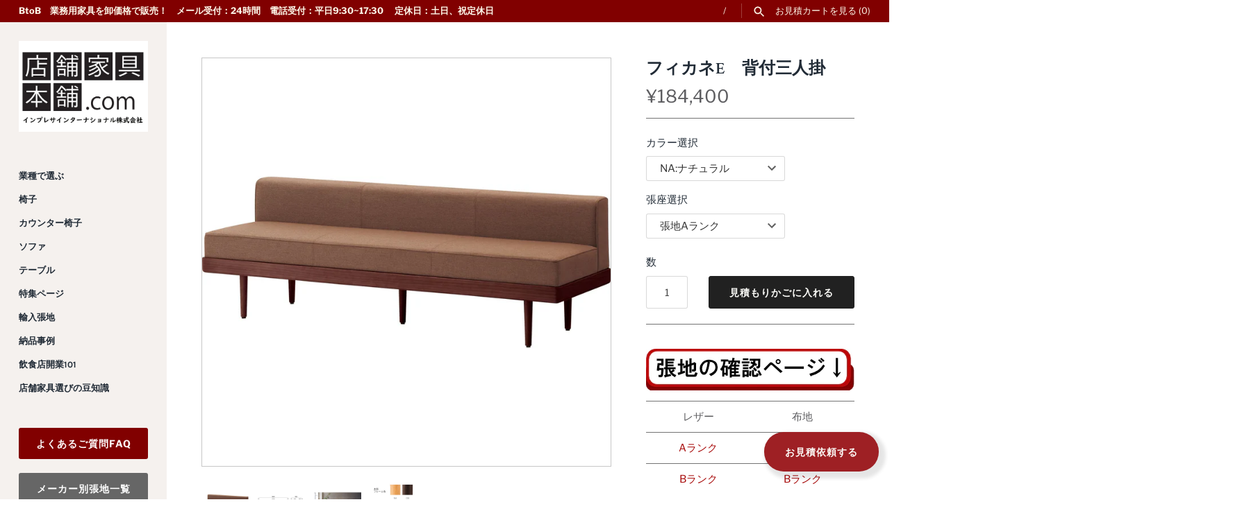

--- FILE ---
content_type: text/html; charset=utf-8
request_url: https://shop.tenpokagu-honpo.com/products/fikanee
body_size: 32874
content:
<!doctype html>
<html class="no-js" lang="ja">
  <head>

    


    <!-- Google Tag Manager -->
<script>(function(w,d,s,l,i){w[l]=w[l]||[];w[l].push({'gtm.start':
new Date().getTime(),event:'gtm.js'});var f=d.getElementsByTagName(s)[0],
j=d.createElement(s),dl=l!='dataLayer'?'&l='+l:'';j.async=true;j.src=
'https://www.googletagmanager.com/gtm.js?id='+i+dl;f.parentNode.insertBefore(j,f);
})(window,document,'script','dataLayer','GTM-MN72L7R6');</script>
<!-- End Google Tag Manager -->
    <!-- Google tag (gtag.js) -->
    <script async src="https://www.googletagmanager.com/gtag/js?id=AW-11396428891"></script>
    <script>
      window.dataLayer = window.dataLayer || []; function gtag(){dataLayer.push(arguments);} gtag('js', new Date()); gtag('config', 'AW-11396428891');
    </script>
    <meta name="p:domain_verify" content="a48cafb00769a82a7de2ff77ab1439b1">

    
    <script>
window.KiwiSizing = window.KiwiSizing === undefined ? {} : window.KiwiSizing;
KiwiSizing.shop = "tenpokagu-honpo.myshopify.com";


KiwiSizing.data = {
  collections: "276079247565,281041895629,276801355981,277019623629,278998974669",
  tags: "vol23ソファ価格変更,カフェ,クレス,レストラン,ロビーソファ,木脚・木フレーム",
  product: "6909680255181",
  vendor: "クレス",
  type: "ロビーソファ",
  title: "フィカネE　背付三人掛",
  images: ["\/\/shop.tenpokagu-honpo.com\/cdn\/shop\/products\/fikaneE_DB_C70.jpg?v=1643867600","\/\/shop.tenpokagu-honpo.com\/cdn\/shop\/products\/FIKANE_E_TR.jpg?v=1643867600","\/\/shop.tenpokagu-honpo.com\/cdn\/shop\/products\/fikane_si.jpg?v=1643867600","\/\/shop.tenpokagu-honpo.com\/cdn\/shop\/products\/nadb_3df2d2d9-2a25-4c5c-95d5-428e7d0c5a63.jpg?v=1650008328"],
  options: [{"name":"カラー選択","position":1,"values":["NA:ナチュラル","DB:ダークブラウン"]},{"name":"張座選択","position":2,"values":["張地Aランク","張地Bランク","張地Cランク","張地Dランク","張地Eランク","張地Fランク"]}],
  variants: [{"id":40638698553549,"title":"NA:ナチュラル \/ 張地Aランク","option1":"NA:ナチュラル","option2":"張地Aランク","option3":null,"sku":null,"requires_shipping":true,"taxable":true,"featured_image":null,"available":true,"name":"フィカネE　背付三人掛 - NA:ナチュラル \/ 張地Aランク","public_title":"NA:ナチュラル \/ 張地Aランク","options":["NA:ナチュラル","張地Aランク"],"price":18440000,"weight":0,"compare_at_price":null,"inventory_management":"shopify","barcode":null,"requires_selling_plan":false,"selling_plan_allocations":[]},{"id":40638698586317,"title":"NA:ナチュラル \/ 張地Bランク","option1":"NA:ナチュラル","option2":"張地Bランク","option3":null,"sku":null,"requires_shipping":true,"taxable":true,"featured_image":null,"available":true,"name":"フィカネE　背付三人掛 - NA:ナチュラル \/ 張地Bランク","public_title":"NA:ナチュラル \/ 張地Bランク","options":["NA:ナチュラル","張地Bランク"],"price":18920000,"weight":0,"compare_at_price":null,"inventory_management":"shopify","barcode":null,"requires_selling_plan":false,"selling_plan_allocations":[]},{"id":40638698619085,"title":"NA:ナチュラル \/ 張地Cランク","option1":"NA:ナチュラル","option2":"張地Cランク","option3":null,"sku":null,"requires_shipping":true,"taxable":true,"featured_image":null,"available":true,"name":"フィカネE　背付三人掛 - NA:ナチュラル \/ 張地Cランク","public_title":"NA:ナチュラル \/ 張地Cランク","options":["NA:ナチュラル","張地Cランク"],"price":19300000,"weight":0,"compare_at_price":null,"inventory_management":"shopify","barcode":null,"requires_selling_plan":false,"selling_plan_allocations":[]},{"id":40638698651853,"title":"NA:ナチュラル \/ 張地Dランク","option1":"NA:ナチュラル","option2":"張地Dランク","option3":null,"sku":null,"requires_shipping":true,"taxable":true,"featured_image":null,"available":true,"name":"フィカネE　背付三人掛 - NA:ナチュラル \/ 張地Dランク","public_title":"NA:ナチュラル \/ 張地Dランク","options":["NA:ナチュラル","張地Dランク"],"price":19560000,"weight":0,"compare_at_price":null,"inventory_management":"shopify","barcode":null,"requires_selling_plan":false,"selling_plan_allocations":[]},{"id":47980852412621,"title":"NA:ナチュラル \/ 張地Eランク","option1":"NA:ナチュラル","option2":"張地Eランク","option3":null,"sku":null,"requires_shipping":true,"taxable":true,"featured_image":null,"available":true,"name":"フィカネE　背付三人掛 - NA:ナチュラル \/ 張地Eランク","public_title":"NA:ナチュラル \/ 張地Eランク","options":["NA:ナチュラル","張地Eランク"],"price":20610000,"weight":0,"compare_at_price":null,"inventory_management":"shopify","barcode":null,"requires_selling_plan":false,"selling_plan_allocations":[]},{"id":47980852445389,"title":"NA:ナチュラル \/ 張地Fランク","option1":"NA:ナチュラル","option2":"張地Fランク","option3":null,"sku":null,"requires_shipping":true,"taxable":true,"featured_image":null,"available":true,"name":"フィカネE　背付三人掛 - NA:ナチュラル \/ 張地Fランク","public_title":"NA:ナチュラル \/ 張地Fランク","options":["NA:ナチュラル","張地Fランク"],"price":21770000,"weight":0,"compare_at_price":null,"inventory_management":"shopify","barcode":null,"requires_selling_plan":false,"selling_plan_allocations":[]},{"id":40638698782925,"title":"DB:ダークブラウン \/ 張地Aランク","option1":"DB:ダークブラウン","option2":"張地Aランク","option3":null,"sku":null,"requires_shipping":true,"taxable":true,"featured_image":null,"available":true,"name":"フィカネE　背付三人掛 - DB:ダークブラウン \/ 張地Aランク","public_title":"DB:ダークブラウン \/ 張地Aランク","options":["DB:ダークブラウン","張地Aランク"],"price":18440000,"weight":0,"compare_at_price":null,"inventory_management":"shopify","barcode":null,"requires_selling_plan":false,"selling_plan_allocations":[]},{"id":40638698815693,"title":"DB:ダークブラウン \/ 張地Bランク","option1":"DB:ダークブラウン","option2":"張地Bランク","option3":null,"sku":null,"requires_shipping":true,"taxable":true,"featured_image":null,"available":true,"name":"フィカネE　背付三人掛 - DB:ダークブラウン \/ 張地Bランク","public_title":"DB:ダークブラウン \/ 張地Bランク","options":["DB:ダークブラウン","張地Bランク"],"price":18920000,"weight":0,"compare_at_price":null,"inventory_management":"shopify","barcode":null,"requires_selling_plan":false,"selling_plan_allocations":[]},{"id":40638698848461,"title":"DB:ダークブラウン \/ 張地Cランク","option1":"DB:ダークブラウン","option2":"張地Cランク","option3":null,"sku":null,"requires_shipping":true,"taxable":true,"featured_image":null,"available":true,"name":"フィカネE　背付三人掛 - DB:ダークブラウン \/ 張地Cランク","public_title":"DB:ダークブラウン \/ 張地Cランク","options":["DB:ダークブラウン","張地Cランク"],"price":19300000,"weight":0,"compare_at_price":null,"inventory_management":"shopify","barcode":null,"requires_selling_plan":false,"selling_plan_allocations":[]},{"id":40638698881229,"title":"DB:ダークブラウン \/ 張地Dランク","option1":"DB:ダークブラウン","option2":"張地Dランク","option3":null,"sku":null,"requires_shipping":true,"taxable":true,"featured_image":null,"available":true,"name":"フィカネE　背付三人掛 - DB:ダークブラウン \/ 張地Dランク","public_title":"DB:ダークブラウン \/ 張地Dランク","options":["DB:ダークブラウン","張地Dランク"],"price":19560000,"weight":0,"compare_at_price":null,"inventory_management":"shopify","barcode":null,"requires_selling_plan":false,"selling_plan_allocations":[]},{"id":47980852478157,"title":"DB:ダークブラウン \/ 張地Eランク","option1":"DB:ダークブラウン","option2":"張地Eランク","option3":null,"sku":null,"requires_shipping":true,"taxable":true,"featured_image":null,"available":true,"name":"フィカネE　背付三人掛 - DB:ダークブラウン \/ 張地Eランク","public_title":"DB:ダークブラウン \/ 張地Eランク","options":["DB:ダークブラウン","張地Eランク"],"price":20610000,"weight":0,"compare_at_price":null,"inventory_management":"shopify","barcode":null,"requires_selling_plan":false,"selling_plan_allocations":[]},{"id":47980852510925,"title":"DB:ダークブラウン \/ 張地Fランク","option1":"DB:ダークブラウン","option2":"張地Fランク","option3":null,"sku":null,"requires_shipping":true,"taxable":true,"featured_image":null,"available":true,"name":"フィカネE　背付三人掛 - DB:ダークブラウン \/ 張地Fランク","public_title":"DB:ダークブラウン \/ 張地Fランク","options":["DB:ダークブラウン","張地Fランク"],"price":21770000,"weight":0,"compare_at_price":null,"inventory_management":"shopify","barcode":null,"requires_selling_plan":false,"selling_plan_allocations":[]}],
};

</script>
    

 
	<script async src='https://cdn.shopify.com/s/files/1/0411/8639/4277/t/11/assets/spotlight.js'></script>

    <link async href='https://cdn.shopify.com/s/files/1/0411/8639/4277/t/11/assets/ymq-option.css' rel='stylesheet'> 

	<link async href='https://option.ymq.cool/option/bottom.css' rel='stylesheet'> 

	<style id="ymq-jsstyle"></style> 

	<script>
		window.best_option = window.best_option || {}; 

		best_option.shop = `tenpokagu-honpo.myshopify.com`; 

		best_option.page = `product`; 

		best_option.ymq_option_branding = {}; 
		  
			best_option.ymq_option_branding = {"button":{"--button-background-checked-color":"#000000","--button-background-color":"#FFFFFF","--button-background-disabled-color":"#FFFFFF","--button-border-checked-color":"#000000","--button-border-color":"#000000","--button-border-disabled-color":"#000000","--button-font-checked-color":"#FFFFFF","--button-font-disabled-color":"#cccccc","--button-font-color":"#000000","--button-border-radius":"0","--button-font-size":"14","--button-line-height":"20","--button-margin-l-r":"4","--button-margin-u-d":"4","--button-padding-l-r":"16","--button-padding-u-d":"8"},"radio":{"--radio-border-color":"#BBC1E1","--radio-border-checked-color":"#BBC1E1","--radio-border-disabled-color":"#BBC1E1","--radio-border-hover-color":"#BBC1E1","--radio-background-color":"#FFFFFF","--radio-background-checked-color":"#275EFE","--radio-background-disabled-color":"#E1E6F9","--radio-background-hover-color":"#FFFFFF","--radio-inner-color":"#E1E6F9","--radio-inner-checked-color":"#FFFFFF","--radio-inner-disabled-color":"#FFFFFF"},"input":{"--input-background-checked-color":"#FFFFFF","--input-background-color":"#FFFFFF","--input-border-checked-color":"#000000","--input-border-color":"#000000","--input-font-checked-color":"#000000","--input-font-color":"#000000","--input-border-radius":"0","--input-font-size":"14","--input-padding-l-r":"16","--input-padding-u-d":"9","--input-width":"100","--input-max-width":"400"},"select":{"--select-border-color":"#000000","--select-border-checked-color":"#000000","--select-background-color":"#FFFFFF","--select-background-checked-color":"#FFFFFF","--select-font-color":"#000000","--select-font-checked-color":"#000000","--select-option-background-color":"#FFFFFF","--select-option-background-checked-color":"#F5F9FF","--select-option-background-disabled-color":"#FFFFFF","--select-option-font-color":"#000000","--select-option-font-checked-color":"#000000","--select-option-font-disabled-color":"#CCCCCC","--select-padding-u-d":"9","--select-padding-l-r":"16","--select-option-padding-u-d":"9","--select-option-padding-l-r":"16","--select-width":"100","--select-max-width":"400","--select-font-size":"14","--select-border-radius":"0"},"multiple":{"--multiple-background-color":"#F5F9FF","--multiple-font-color":"#000000","--multiple-padding-u-d":"2","--multiple-padding-l-r":"8","--multiple-font-size":"12","--multiple-border-radius":"0"},"img":{"--img-border-color":"#E1E1E1","--img-border-checked-color":"#000000","--img-border-disabled-color":"#000000","--img-width":"50","--img-height":"50","--img-margin-u-d":"2","--img-margin-l-r":"2","--img-border-radius":"4"},"upload":{"--upload-background-color":"#409EFF","--upload-font-color":"#FFFFFF","--upload-border-color":"#409EFF","--upload-padding-u-d":"12","--upload-padding-l-r":"20","--upload-font-size":"12","--upload-border-radius":"4"},"cart":{"--cart-border-color":"#000000","--buy-border-color":"#000000","--cart-border-hover-color":"#000000","--buy-border-hover-color":"#000000","--cart-background-color":"#000000","--buy-background-color":"#000000","--cart-background-hover-color":"#000000","--buy-background-hover-color":"#000000","--cart-font-color":"#FFFFFF","--buy-font-color":"#FFFFFF","--cart-font-hover-color":"#FFFFFF","--buy-font-hover-color":"#FFFFFF","--cart-padding-u-d":"12","--cart-padding-l-r":"16","--buy-padding-u-d":"12","--buy-padding-l-r":"16","--cart-margin-u-d":"4","--cart-margin-l-r":"0","--buy-margin-u-d":"4","--buy-margin-l-r":"0","--cart-width":"100","--cart-max-width":"800","--buy-width":"100","--buy-max-width":"800","--cart-font-size":"14","--cart-border-radius":"0","--buy-font-size":"14","--buy-border-radius":"0"},"quantity":{"--quantity-border-color":"#A6A3A3","--quantity-font-color":"#000000","--quantity-background-color":"#FFFFFF","--quantity-width":"150","--quantity-height":"40","--quantity-font-size":"14","--quantity-border-radius":"0"},"global":{"--global-title-color":"#000000","--global-help-color":"#000000","--global-error-color":"#DC3545","--global-title-font-size":"14","--global-help-font-size":"12","--global-error-font-size":"12","--global-margin-top":"0","--global-margin-bottom":"20","--global-margin-left":"0","--global-margin-right":"0","--global-title-margin-top":"0","--global-title-margin-bottom":"5","--global-title-margin-left":"0","--global-title-margin-right":"0","--global-help-margin-top":"5","--global-help-margin-bottom":"0","--global-help-margin-left":"0","--global-help-margin-right":"0","--global-error-margin-top":"5","--global-error-margin-bottom":"0","--global-error-margin-left":"0","--global-error-margin-right":"0"},"discount":{"--new-discount-normal-color":"#1878B9","--new-discount-error-color":"#E22120","--new-discount-layout":"flex-end"},"lan":{"require":"This is a required field.","email":"Please enter a valid email address.","phone":"Please enter the correct phone.","number":"Please enter an number.","integer":"Please enter an integer.","min_char":"Please enter no less than %s characters.","max_char":"Please enter no more than %s characters.","max_s":"Please choose less than %s options.","min_s":"Please choose more than %s options.","total_s":"Please choose %s options.","min":"Please enter no less than %s.","max":"Please enter no more than %s.","currency":"JPY","sold_out":"sold out","please_choose":"Please choose","add_to_cart":"ADD TO CART","buy_it_now":"BUY IT NOW","add_price_text":"Selection will add %s to the price","discount_code":"Discount code","application":"Apply","discount_error1":"Enter a valid discount code","discount_error2":"discount code isn't valid for the items in your cart"},"price":{"--price-border-color":"#000000","--price-background-color":"#FFFFFF","--price-font-color":"#000000","--price-price-font-color":"#03de90","--price-padding-u-d":"9","--price-padding-l-r":"16","--price-width":"100","--price-max-width":"400","--price-font-size":"14","--price-border-radius":"0"},"extra":{"is_show":"1","plan":0,"quantity-box":"0","price-value":"3,4,15,6,16,7","variant-original-margin-bottom":"15","strong-dorp-down":0,"radio-unchecked":1,"make-sku":0,"variant-original":"1","condition-is-hide":"1","show-canvas-text":"1","free_plan":0,"close":"1"}}; 
		 
	        
		best_option.product = {"id":6909680255181,"title":"フィカネE　背付三人掛","handle":"fikanee","description":"\u003c!-- Global site tag (gtag.js) - Google Ads: 458431551 --\u003e\n\u003cp\u003e\u003cscript async=\"\" src=\"https:\/\/www.googletagmanager.com\/gtag\/js?id=AW-458431551\"\u003e\u003c\/script\u003e \u003cscript\u003e\n  window.dataLayer = window.dataLayer || [];\n  function gtag(){dataLayer.push(arguments);}\n  gtag('js', new Date());\n\n  gtag('config', 'AW-458431551');\n\u003c\/script\u003e\u003c\/p\u003e\n\u003cp\u003e\u003cimg alt=\"\" src=\"https:\/\/cdn.shopify.com\/s\/files\/1\/0580\/0696\/2381\/files\/harijibutton0627_480x480.jpg?v=1656306576\"\u003e\u003cbr\u003e\u003c\/p\u003e\n\u003ctable style=\"width: 300px;\" height=\"150\"\u003e\n\u003ctbody\u003e\n\u003ctr\u003e\n\u003ctd style=\"width: 150px; text-align: center;\"\u003eレザー\u003c\/td\u003e\n\u003ctd style=\"width: 150px; text-align: center;\"\u003e布地\u003c\/td\u003e\n\u003c\/tr\u003e\n\u003ctr\u003e\n\u003ctd style=\"width: 150px; text-align: center;\"\u003e\n\u003ca href=\"https:\/\/shop.tenpokagu-honpo.com\/pages\/cres-leather-vol23-arank\" title=\"クレス　張地レザーAランク\" target=\"_blank\"\u003e\u003cspan\u003eAランク\u003c\/span\u003e\u003c\/a\u003e\n\u003c\/td\u003e\n\u003ctd style=\"width: 150px; text-align: center;\"\u003e\u003c\/td\u003e\n\u003c\/tr\u003e\n\u003ctr\u003e\n\u003ctd style=\"width: 150px; text-align: center;\"\u003e\n\u003ca href=\"https:\/\/shop.tenpokagu-honpo.com\/pages\/cres-leather-vol23-brank\" title=\"クレス　張地レザーBランク\" target=\"_blank\"\u003eBランク\u003c\/a\u003e\n\u003c\/td\u003e\n\u003ctd style=\"width: 150px; text-align: center;\"\u003e\n\u003cp\u003e\u003ca href=\"https:\/\/shop.tenpokagu-honpo.com\/pages\/cres-fabric-vol23-brank\" title=\"クレス　張地布地Bランク\" target=\"_blank\"\u003eBランク\u003c\/a\u003e\u003c\/p\u003e\n\u003c\/td\u003e\n\u003c\/tr\u003e\n\u003ctr\u003e\n\u003ctd style=\"width: 150px; text-align: center;\"\u003e\n\u003ca href=\"https:\/\/shop.tenpokagu-honpo.com\/pages\/cres-leather-vol23-crank\" title=\"クレス　張地レザーCランク\" target=\"_blank\"\u003eCランク\u003c\/a\u003e\n\u003c\/td\u003e\n\u003ctd style=\"width: 150px; text-align: center;\"\u003e\n\u003cp\u003e\u003ca href=\"https:\/\/shop.tenpokagu-honpo.com\/pages\/cres-fabric-vol23-crank\" title=\"クレス　張地布地Cランク\" target=\"_blank\"\u003eCランク\u003c\/a\u003e\u003c\/p\u003e\n\u003c\/td\u003e\n\u003c\/tr\u003e\n\u003ctr\u003e\n\u003ctd style=\"width: 150px; text-align: center;\"\u003e\u003c\/td\u003e\n\u003ctd style=\"width: 150px; text-align: center;\"\u003e\n\u003cp\u003e\u003ca href=\"https:\/\/shop.tenpokagu-honpo.com\/pages\/cres-fabric-vol23-drank\" title=\"クレス　張地布地Dランク\" target=\"_blank\"\u003eDランク\u003c\/a\u003e\u003c\/p\u003e\n\u003c\/td\u003e\n\u003c\/tr\u003e\n\u003ctr\u003e\n\u003ctd style=\"width: 150px; text-align: center;\"\u003e\u003c\/td\u003e\n\u003ctd style=\"width: 150px; text-align: center;\"\u003e\n\u003cp\u003e\u003ca href=\"https:\/\/shop.tenpokagu-honpo.com\/pages\/cres-fabric-vol23-erank\" title=\"クレス　張地布地Eランク\" target=\"_blank\"\u003eEランク\u003c\/a\u003e\u003c\/p\u003e\n\u003c\/td\u003e\n\u003c\/tr\u003e\n\u003ctr\u003e\n\u003ctd style=\"width: 150px; text-align: center;\"\u003e\u003c\/td\u003e\n\u003ctd style=\"width: 150px; text-align: center;\"\u003e\n\u003cp\u003e\u003ca href=\"https:\/\/shop.tenpokagu-honpo.com\/pages\/cres-fabric-vol23-frank\" title=\"クレス　張地布地Fランク\" target=\"_blank\"\u003eFランク\u003c\/a\u003e\u003c\/p\u003e\n\u003c\/td\u003e\n\u003c\/tr\u003e\n\u003c\/tbody\u003e\n\u003c\/table\u003e\n\n\u003cp\u003e\u003cb\u003e種別\u003c\/b\u003e\u003c\/p\u003e\n\u003cp\u003e店舗家具・業務用家具\u003c\/p\u003e\n\u003cp\u003e\u003cb\u003e仕様\u003c\/b\u003e\u003c\/p\u003e\n\u003cp\u003eフレーム：ポプラ無垢材（艶消し仕上げ）　脚：ブナ無垢材（艶消し仕上げ）\u003cbr\u003eフレームカラー：NAナチュラル、DBダークブラウン　　　　　　　　　　　　　　　　　　　　　　　　　　　　\u003cbr\u003e\u003c\/p\u003e\n\u003cp\u003e\u003cb\u003eーーー\u003c\/b\u003e\u003c\/p\u003e\n\u003cp\u003e\u003cspan\u003eナチュラルな空間に合う優しい木のベンチソファ。背にも腰掛けられクッションやテーブルで自由にアレンジ可能。\u003c\/span\u003e　　　            　　　　　　　　　　　　　　　　　　　　　　　　　　　　　　　　　　　　　　　　　\u003cbr\u003e　　　　　　　　　　　　　　　        　　　　　　　　　　　　　　　　　　　　　　　　　　　　　　　　　　　　　　　　　　　　　　　　　　　　　　　　　\u003c\/p\u003e\n\u003cp\u003e\u003cb\u003eーーー\u003c\/b\u003e\u003c\/p\u003e\n\u003cp\u003e\u003cstrong\u003e\u003cspan style=\"color: #d60000;\" color=\"#ff0000\" data-mce-fragment=\"1\" data-mce-style=\"color: #d60000;\"\u003e\u003cb data-mce-fragment=\"1\"\u003e商品数量に応じてさらに値引いたします！\u003c\/b\u003e\u003c\/span\u003e\u003cbr data-mce-fragment=\"1\"\u003e\u003c\/strong\u003e張地ランク、数量をご確認のうえ下のボタンでご希望の商品をかごに入れていただきまとめて見積り依頼、在庫確認いただけます。\u003c\/p\u003e\n\u003cp\u003e \u003c\/p\u003e\n\u003cp\u003e \u003c\/p\u003e　","published_at":"2022-02-03T14:53:16+09:00","created_at":"2022-02-03T14:53:20+09:00","vendor":"クレス","type":"ロビーソファ","tags":["vol23ソファ価格変更","カフェ","クレス","レストラン","ロビーソファ","木脚・木フレーム"],"price":18440000,"price_min":18440000,"price_max":21770000,"available":true,"price_varies":true,"compare_at_price":null,"compare_at_price_min":0,"compare_at_price_max":0,"compare_at_price_varies":false,"variants":[{"id":40638698553549,"title":"NA:ナチュラル \/ 張地Aランク","option1":"NA:ナチュラル","option2":"張地Aランク","option3":null,"sku":null,"requires_shipping":true,"taxable":true,"featured_image":null,"available":true,"name":"フィカネE　背付三人掛 - NA:ナチュラル \/ 張地Aランク","public_title":"NA:ナチュラル \/ 張地Aランク","options":["NA:ナチュラル","張地Aランク"],"price":18440000,"weight":0,"compare_at_price":null,"inventory_management":"shopify","barcode":null,"requires_selling_plan":false,"selling_plan_allocations":[]},{"id":40638698586317,"title":"NA:ナチュラル \/ 張地Bランク","option1":"NA:ナチュラル","option2":"張地Bランク","option3":null,"sku":null,"requires_shipping":true,"taxable":true,"featured_image":null,"available":true,"name":"フィカネE　背付三人掛 - NA:ナチュラル \/ 張地Bランク","public_title":"NA:ナチュラル \/ 張地Bランク","options":["NA:ナチュラル","張地Bランク"],"price":18920000,"weight":0,"compare_at_price":null,"inventory_management":"shopify","barcode":null,"requires_selling_plan":false,"selling_plan_allocations":[]},{"id":40638698619085,"title":"NA:ナチュラル \/ 張地Cランク","option1":"NA:ナチュラル","option2":"張地Cランク","option3":null,"sku":null,"requires_shipping":true,"taxable":true,"featured_image":null,"available":true,"name":"フィカネE　背付三人掛 - NA:ナチュラル \/ 張地Cランク","public_title":"NA:ナチュラル \/ 張地Cランク","options":["NA:ナチュラル","張地Cランク"],"price":19300000,"weight":0,"compare_at_price":null,"inventory_management":"shopify","barcode":null,"requires_selling_plan":false,"selling_plan_allocations":[]},{"id":40638698651853,"title":"NA:ナチュラル \/ 張地Dランク","option1":"NA:ナチュラル","option2":"張地Dランク","option3":null,"sku":null,"requires_shipping":true,"taxable":true,"featured_image":null,"available":true,"name":"フィカネE　背付三人掛 - NA:ナチュラル \/ 張地Dランク","public_title":"NA:ナチュラル \/ 張地Dランク","options":["NA:ナチュラル","張地Dランク"],"price":19560000,"weight":0,"compare_at_price":null,"inventory_management":"shopify","barcode":null,"requires_selling_plan":false,"selling_plan_allocations":[]},{"id":47980852412621,"title":"NA:ナチュラル \/ 張地Eランク","option1":"NA:ナチュラル","option2":"張地Eランク","option3":null,"sku":null,"requires_shipping":true,"taxable":true,"featured_image":null,"available":true,"name":"フィカネE　背付三人掛 - NA:ナチュラル \/ 張地Eランク","public_title":"NA:ナチュラル \/ 張地Eランク","options":["NA:ナチュラル","張地Eランク"],"price":20610000,"weight":0,"compare_at_price":null,"inventory_management":"shopify","barcode":null,"requires_selling_plan":false,"selling_plan_allocations":[]},{"id":47980852445389,"title":"NA:ナチュラル \/ 張地Fランク","option1":"NA:ナチュラル","option2":"張地Fランク","option3":null,"sku":null,"requires_shipping":true,"taxable":true,"featured_image":null,"available":true,"name":"フィカネE　背付三人掛 - NA:ナチュラル \/ 張地Fランク","public_title":"NA:ナチュラル \/ 張地Fランク","options":["NA:ナチュラル","張地Fランク"],"price":21770000,"weight":0,"compare_at_price":null,"inventory_management":"shopify","barcode":null,"requires_selling_plan":false,"selling_plan_allocations":[]},{"id":40638698782925,"title":"DB:ダークブラウン \/ 張地Aランク","option1":"DB:ダークブラウン","option2":"張地Aランク","option3":null,"sku":null,"requires_shipping":true,"taxable":true,"featured_image":null,"available":true,"name":"フィカネE　背付三人掛 - DB:ダークブラウン \/ 張地Aランク","public_title":"DB:ダークブラウン \/ 張地Aランク","options":["DB:ダークブラウン","張地Aランク"],"price":18440000,"weight":0,"compare_at_price":null,"inventory_management":"shopify","barcode":null,"requires_selling_plan":false,"selling_plan_allocations":[]},{"id":40638698815693,"title":"DB:ダークブラウン \/ 張地Bランク","option1":"DB:ダークブラウン","option2":"張地Bランク","option3":null,"sku":null,"requires_shipping":true,"taxable":true,"featured_image":null,"available":true,"name":"フィカネE　背付三人掛 - DB:ダークブラウン \/ 張地Bランク","public_title":"DB:ダークブラウン \/ 張地Bランク","options":["DB:ダークブラウン","張地Bランク"],"price":18920000,"weight":0,"compare_at_price":null,"inventory_management":"shopify","barcode":null,"requires_selling_plan":false,"selling_plan_allocations":[]},{"id":40638698848461,"title":"DB:ダークブラウン \/ 張地Cランク","option1":"DB:ダークブラウン","option2":"張地Cランク","option3":null,"sku":null,"requires_shipping":true,"taxable":true,"featured_image":null,"available":true,"name":"フィカネE　背付三人掛 - DB:ダークブラウン \/ 張地Cランク","public_title":"DB:ダークブラウン \/ 張地Cランク","options":["DB:ダークブラウン","張地Cランク"],"price":19300000,"weight":0,"compare_at_price":null,"inventory_management":"shopify","barcode":null,"requires_selling_plan":false,"selling_plan_allocations":[]},{"id":40638698881229,"title":"DB:ダークブラウン \/ 張地Dランク","option1":"DB:ダークブラウン","option2":"張地Dランク","option3":null,"sku":null,"requires_shipping":true,"taxable":true,"featured_image":null,"available":true,"name":"フィカネE　背付三人掛 - DB:ダークブラウン \/ 張地Dランク","public_title":"DB:ダークブラウン \/ 張地Dランク","options":["DB:ダークブラウン","張地Dランク"],"price":19560000,"weight":0,"compare_at_price":null,"inventory_management":"shopify","barcode":null,"requires_selling_plan":false,"selling_plan_allocations":[]},{"id":47980852478157,"title":"DB:ダークブラウン \/ 張地Eランク","option1":"DB:ダークブラウン","option2":"張地Eランク","option3":null,"sku":null,"requires_shipping":true,"taxable":true,"featured_image":null,"available":true,"name":"フィカネE　背付三人掛 - DB:ダークブラウン \/ 張地Eランク","public_title":"DB:ダークブラウン \/ 張地Eランク","options":["DB:ダークブラウン","張地Eランク"],"price":20610000,"weight":0,"compare_at_price":null,"inventory_management":"shopify","barcode":null,"requires_selling_plan":false,"selling_plan_allocations":[]},{"id":47980852510925,"title":"DB:ダークブラウン \/ 張地Fランク","option1":"DB:ダークブラウン","option2":"張地Fランク","option3":null,"sku":null,"requires_shipping":true,"taxable":true,"featured_image":null,"available":true,"name":"フィカネE　背付三人掛 - DB:ダークブラウン \/ 張地Fランク","public_title":"DB:ダークブラウン \/ 張地Fランク","options":["DB:ダークブラウン","張地Fランク"],"price":21770000,"weight":0,"compare_at_price":null,"inventory_management":"shopify","barcode":null,"requires_selling_plan":false,"selling_plan_allocations":[]}],"images":["\/\/shop.tenpokagu-honpo.com\/cdn\/shop\/products\/fikaneE_DB_C70.jpg?v=1643867600","\/\/shop.tenpokagu-honpo.com\/cdn\/shop\/products\/FIKANE_E_TR.jpg?v=1643867600","\/\/shop.tenpokagu-honpo.com\/cdn\/shop\/products\/fikane_si.jpg?v=1643867600","\/\/shop.tenpokagu-honpo.com\/cdn\/shop\/products\/nadb_3df2d2d9-2a25-4c5c-95d5-428e7d0c5a63.jpg?v=1650008328"],"featured_image":"\/\/shop.tenpokagu-honpo.com\/cdn\/shop\/products\/fikaneE_DB_C70.jpg?v=1643867600","options":["カラー選択","張座選択"],"media":[{"alt":null,"id":21986920202445,"position":1,"preview_image":{"aspect_ratio":1.0,"height":2000,"width":2000,"src":"\/\/shop.tenpokagu-honpo.com\/cdn\/shop\/products\/fikaneE_DB_C70.jpg?v=1643867600"},"aspect_ratio":1.0,"height":2000,"media_type":"image","src":"\/\/shop.tenpokagu-honpo.com\/cdn\/shop\/products\/fikaneE_DB_C70.jpg?v=1643867600","width":2000},{"alt":null,"id":21986920235213,"position":2,"preview_image":{"aspect_ratio":1.0,"height":2000,"width":2000,"src":"\/\/shop.tenpokagu-honpo.com\/cdn\/shop\/products\/FIKANE_E_TR.jpg?v=1643867600"},"aspect_ratio":1.0,"height":2000,"media_type":"image","src":"\/\/shop.tenpokagu-honpo.com\/cdn\/shop\/products\/FIKANE_E_TR.jpg?v=1643867600","width":2000},{"alt":null,"id":21986920267981,"position":3,"preview_image":{"aspect_ratio":1.0,"height":2000,"width":2000,"src":"\/\/shop.tenpokagu-honpo.com\/cdn\/shop\/products\/fikane_si.jpg?v=1643867600"},"aspect_ratio":1.0,"height":2000,"media_type":"image","src":"\/\/shop.tenpokagu-honpo.com\/cdn\/shop\/products\/fikane_si.jpg?v=1643867600","width":2000},{"alt":null,"id":22373851103437,"position":4,"preview_image":{"aspect_ratio":1.0,"height":2000,"width":2000,"src":"\/\/shop.tenpokagu-honpo.com\/cdn\/shop\/products\/nadb_3df2d2d9-2a25-4c5c-95d5-428e7d0c5a63.jpg?v=1650008328"},"aspect_ratio":1.0,"height":2000,"media_type":"image","src":"\/\/shop.tenpokagu-honpo.com\/cdn\/shop\/products\/nadb_3df2d2d9-2a25-4c5c-95d5-428e7d0c5a63.jpg?v=1650008328","width":2000}],"requires_selling_plan":false,"selling_plan_groups":[],"content":"\u003c!-- Global site tag (gtag.js) - Google Ads: 458431551 --\u003e\n\u003cp\u003e\u003cscript async=\"\" src=\"https:\/\/www.googletagmanager.com\/gtag\/js?id=AW-458431551\"\u003e\u003c\/script\u003e \u003cscript\u003e\n  window.dataLayer = window.dataLayer || [];\n  function gtag(){dataLayer.push(arguments);}\n  gtag('js', new Date());\n\n  gtag('config', 'AW-458431551');\n\u003c\/script\u003e\u003c\/p\u003e\n\u003cp\u003e\u003cimg alt=\"\" src=\"https:\/\/cdn.shopify.com\/s\/files\/1\/0580\/0696\/2381\/files\/harijibutton0627_480x480.jpg?v=1656306576\"\u003e\u003cbr\u003e\u003c\/p\u003e\n\u003ctable style=\"width: 300px;\" height=\"150\"\u003e\n\u003ctbody\u003e\n\u003ctr\u003e\n\u003ctd style=\"width: 150px; text-align: center;\"\u003eレザー\u003c\/td\u003e\n\u003ctd style=\"width: 150px; text-align: center;\"\u003e布地\u003c\/td\u003e\n\u003c\/tr\u003e\n\u003ctr\u003e\n\u003ctd style=\"width: 150px; text-align: center;\"\u003e\n\u003ca href=\"https:\/\/shop.tenpokagu-honpo.com\/pages\/cres-leather-vol23-arank\" title=\"クレス　張地レザーAランク\" target=\"_blank\"\u003e\u003cspan\u003eAランク\u003c\/span\u003e\u003c\/a\u003e\n\u003c\/td\u003e\n\u003ctd style=\"width: 150px; text-align: center;\"\u003e\u003c\/td\u003e\n\u003c\/tr\u003e\n\u003ctr\u003e\n\u003ctd style=\"width: 150px; text-align: center;\"\u003e\n\u003ca href=\"https:\/\/shop.tenpokagu-honpo.com\/pages\/cres-leather-vol23-brank\" title=\"クレス　張地レザーBランク\" target=\"_blank\"\u003eBランク\u003c\/a\u003e\n\u003c\/td\u003e\n\u003ctd style=\"width: 150px; text-align: center;\"\u003e\n\u003cp\u003e\u003ca href=\"https:\/\/shop.tenpokagu-honpo.com\/pages\/cres-fabric-vol23-brank\" title=\"クレス　張地布地Bランク\" target=\"_blank\"\u003eBランク\u003c\/a\u003e\u003c\/p\u003e\n\u003c\/td\u003e\n\u003c\/tr\u003e\n\u003ctr\u003e\n\u003ctd style=\"width: 150px; text-align: center;\"\u003e\n\u003ca href=\"https:\/\/shop.tenpokagu-honpo.com\/pages\/cres-leather-vol23-crank\" title=\"クレス　張地レザーCランク\" target=\"_blank\"\u003eCランク\u003c\/a\u003e\n\u003c\/td\u003e\n\u003ctd style=\"width: 150px; text-align: center;\"\u003e\n\u003cp\u003e\u003ca href=\"https:\/\/shop.tenpokagu-honpo.com\/pages\/cres-fabric-vol23-crank\" title=\"クレス　張地布地Cランク\" target=\"_blank\"\u003eCランク\u003c\/a\u003e\u003c\/p\u003e\n\u003c\/td\u003e\n\u003c\/tr\u003e\n\u003ctr\u003e\n\u003ctd style=\"width: 150px; text-align: center;\"\u003e\u003c\/td\u003e\n\u003ctd style=\"width: 150px; text-align: center;\"\u003e\n\u003cp\u003e\u003ca href=\"https:\/\/shop.tenpokagu-honpo.com\/pages\/cres-fabric-vol23-drank\" title=\"クレス　張地布地Dランク\" target=\"_blank\"\u003eDランク\u003c\/a\u003e\u003c\/p\u003e\n\u003c\/td\u003e\n\u003c\/tr\u003e\n\u003ctr\u003e\n\u003ctd style=\"width: 150px; text-align: center;\"\u003e\u003c\/td\u003e\n\u003ctd style=\"width: 150px; text-align: center;\"\u003e\n\u003cp\u003e\u003ca href=\"https:\/\/shop.tenpokagu-honpo.com\/pages\/cres-fabric-vol23-erank\" title=\"クレス　張地布地Eランク\" target=\"_blank\"\u003eEランク\u003c\/a\u003e\u003c\/p\u003e\n\u003c\/td\u003e\n\u003c\/tr\u003e\n\u003ctr\u003e\n\u003ctd style=\"width: 150px; text-align: center;\"\u003e\u003c\/td\u003e\n\u003ctd style=\"width: 150px; text-align: center;\"\u003e\n\u003cp\u003e\u003ca href=\"https:\/\/shop.tenpokagu-honpo.com\/pages\/cres-fabric-vol23-frank\" title=\"クレス　張地布地Fランク\" target=\"_blank\"\u003eFランク\u003c\/a\u003e\u003c\/p\u003e\n\u003c\/td\u003e\n\u003c\/tr\u003e\n\u003c\/tbody\u003e\n\u003c\/table\u003e\n\n\u003cp\u003e\u003cb\u003e種別\u003c\/b\u003e\u003c\/p\u003e\n\u003cp\u003e店舗家具・業務用家具\u003c\/p\u003e\n\u003cp\u003e\u003cb\u003e仕様\u003c\/b\u003e\u003c\/p\u003e\n\u003cp\u003eフレーム：ポプラ無垢材（艶消し仕上げ）　脚：ブナ無垢材（艶消し仕上げ）\u003cbr\u003eフレームカラー：NAナチュラル、DBダークブラウン　　　　　　　　　　　　　　　　　　　　　　　　　　　　\u003cbr\u003e\u003c\/p\u003e\n\u003cp\u003e\u003cb\u003eーーー\u003c\/b\u003e\u003c\/p\u003e\n\u003cp\u003e\u003cspan\u003eナチュラルな空間に合う優しい木のベンチソファ。背にも腰掛けられクッションやテーブルで自由にアレンジ可能。\u003c\/span\u003e　　　            　　　　　　　　　　　　　　　　　　　　　　　　　　　　　　　　　　　　　　　　　\u003cbr\u003e　　　　　　　　　　　　　　　        　　　　　　　　　　　　　　　　　　　　　　　　　　　　　　　　　　　　　　　　　　　　　　　　　　　　　　　　　\u003c\/p\u003e\n\u003cp\u003e\u003cb\u003eーーー\u003c\/b\u003e\u003c\/p\u003e\n\u003cp\u003e\u003cstrong\u003e\u003cspan style=\"color: #d60000;\" color=\"#ff0000\" data-mce-fragment=\"1\" data-mce-style=\"color: #d60000;\"\u003e\u003cb data-mce-fragment=\"1\"\u003e商品数量に応じてさらに値引いたします！\u003c\/b\u003e\u003c\/span\u003e\u003cbr data-mce-fragment=\"1\"\u003e\u003c\/strong\u003e張地ランク、数量をご確認のうえ下のボタンでご希望の商品をかごに入れていただきまとめて見積り依頼、在庫確認いただけます。\u003c\/p\u003e\n\u003cp\u003e \u003c\/p\u003e\n\u003cp\u003e \u003c\/p\u003e　"}; 

		best_option.ymq_has_only_default_variant = true; 
		 
			best_option.ymq_has_only_default_variant = false; 
		 

        
            best_option.ymq_status = {}; 
    		 
    
    		best_option.ymq_variantjson = {}; 
    		 
    
    		best_option.ymq_option_data = {}; 
    		

    		best_option.ymq_option_condition = {}; 
    		 
              
        
        
        best_option.product_collections = {};
        
            best_option.product_collections[276079247565] = {"id":276079247565,"handle":"cres","title":"クレス","updated_at":"2025-12-22T21:02:31+09:00","body_html":"\u003c!-- Global site tag (gtag.js) - Google Ads: 458431551 --\u003e\n\u003cscript async src=\"https:\/\/www.googletagmanager.com\/gtag\/js?id=AW-458431551\"\u003e\u003c\/script\u003e\n\u003cscript\u003e\n  window.dataLayer = window.dataLayer || [];\n  function gtag(){dataLayer.push(arguments);}\n  gtag('js', new Date());\n\n  gtag('config', 'AW-458431551');\n\u003c\/script\u003e\n\nクレス製品の家具です。","published_at":"2021-11-04T11:05:44+09:00","sort_order":"best-selling","template_suffix":"","disjunctive":true,"rules":[{"column":"tag","relation":"equals","condition":"クレス"}],"published_scope":"web","image":{"created_at":"2021-11-04T11:05:42+09:00","alt":"CRES","width":500,"height":400,"src":"\/\/shop.tenpokagu-honpo.com\/cdn\/shop\/collections\/logo_cres.png?v=1639445336"}};
        
            best_option.product_collections[281041895629] = {"id":281041895629,"handle":"lobbysofa-cres-fikane","title":"フィカネ","updated_at":"2025-07-11T14:22:39+09:00","body_html":"","published_at":"2022-05-25T14:42:30+09:00","sort_order":"manual","template_suffix":"","disjunctive":false,"rules":[{"column":"title","relation":"contains","condition":"フィカネ"}],"published_scope":"web","image":{"created_at":"2022-05-25T14:43:14+09:00","alt":null,"width":500,"height":500,"src":"\/\/shop.tenpokagu-honpo.com\/cdn\/shop\/collections\/fikane_si.jpg?v=1728540922"}};
        
            best_option.product_collections[276801355981] = {"id":276801355981,"handle":"lobbysofa","title":"ロビーソファ","updated_at":"2025-12-22T21:02:31+09:00","body_html":"\u003c!-- Global site tag (gtag.js) - Google Ads: 458431551 --\u003e \u003cscript src=\"https:\/\/www.googletagmanager.com\/gtag\/js?id=AW-458431551\" async=\"\"\u003e\u003c\/script\u003e\u003cscript\u003e\n  window.dataLayer = window.dataLayer || [];\n  function gtag(){dataLayer.push(arguments);}\n  gtag('js', new Date());\n\n  gtag('config', 'AW-458431551');\n\u003c\/script\u003eホテルやクリニックなどの業務用ソファでサイズ固定のソファとなります。","published_at":"2021-12-02T17:56:30+09:00","sort_order":"manual","template_suffix":"","disjunctive":true,"rules":[{"column":"tag","relation":"equals","condition":"ロビーソファ"}],"published_scope":"web","image":{"created_at":"2021-12-02T17:56:29+09:00","alt":"ロビーソファ","width":1000,"height":1000,"src":"\/\/shop.tenpokagu-honpo.com\/cdn\/shop\/collections\/ee027f2f29053beba287f2bea34d5d8c.jpg?v=1647239523"}};
        
            best_option.product_collections[277019623629] = {"id":277019623629,"handle":"allsofas","title":"全てのソファ","updated_at":"2025-12-22T21:02:31+09:00","body_html":"\u003c!-- Global site tag (gtag.js) - Google Ads: 458431551 --\u003e\n\u003cscript async src=\"https:\/\/www.googletagmanager.com\/gtag\/js?id=AW-458431551\"\u003e\u003c\/script\u003e\n\u003cscript\u003e\n  window.dataLayer = window.dataLayer || [];\n  function gtag(){dataLayer.push(arguments);}\n  gtag('js', new Date());\n\n  gtag('config', 'AW-458431551');\n\u003c\/script\u003e","published_at":"2021-12-10T17:02:14+09:00","sort_order":"manual","template_suffix":"","disjunctive":true,"rules":[{"column":"tag","relation":"equals","condition":"システムソファ"},{"column":"tag","relation":"equals","condition":"ボックスソファ"},{"column":"tag","relation":"equals","condition":"ロビーソファ"}],"published_scope":"web","image":{"created_at":"2021-12-10T17:02:12+09:00","alt":"ソファ全商品","width":1000,"height":1000,"src":"\/\/shop.tenpokagu-honpo.com\/cdn\/shop\/collections\/02_ALL.jpg?v=1643855471"}};
        
            best_option.product_collections[278998974669] = {"id":278998974669,"handle":"woodlegandframesofas","title":"木脚・木フレーム","updated_at":"2025-12-22T21:02:31+09:00","body_html":"優しい印象を与えられる木フレームのソファ一覧ページです。","published_at":"2022-03-16T14:47:04+09:00","sort_order":"manual","template_suffix":"","disjunctive":false,"rules":[{"column":"tag","relation":"equals","condition":"木脚・木フレーム"}],"published_scope":"web","image":{"created_at":"2022-03-17T14:57:21+09:00","alt":null,"width":2000,"height":2000,"src":"\/\/shop.tenpokagu-honpo.com\/cdn\/shop\/collections\/apertoNW_5NL_S27_db.jpg?v=1647496641"}};
        
        
        best_option.ymq_template_options = {};
	    best_option.ymq_option_template = {};
		best_option.ymq_option_template_condition = {}; 
	    
	    
	    

        
            best_option.ymq_option_template_sort = `2,509,3,5,7,8`;
        

        
            best_option.ymq_option_template_sort_before = false;
        
        
        
        best_option.ymq_option_template_c_t = {};
  		best_option.ymq_option_template_condition_c_t = {};
        best_option.ymq_option_template_assign_c_t = {};
        
        
            
            
                
                
                    best_option.ymq_template_options[`tem509`] = {"template":{"ymq509tem1":{"id":"509tem1","type":"1","label":"テーブル脚高サイズ　記入欄","tooltip_position":"3","help":"ご希望脚高サイズ規定内の高さ、5㎜単位でご記入ください。\n（例：脚高685mmなど）","is_get_to_cart":1,"onetime":0,"required":"0","tooltip":"","hide_title":"0","class":"","alert_text":"","a_t1":"","a_t2":"","a_width":"","weight":"","sku":"","price":"","one_time":"0","placeholder":"","min_char":"","max_char":"","default_text":"","min":"","max":"","field_type":"1","is_a":0,"open_new_window":1,"column_width":""}},"condition":{},"assign":{"type":0,"manual":{"tag":"","collection":"","product":"8981637660877,8981744877773"},"automate":{"type":"1","data":{"1":{"tem_condition":1,"tem_condition_type":1,"tem_condition_value":""}}}}};
                    best_option.ymq_option_template_c_t[`tem509`] = best_option.ymq_template_options[`tem509`]['template'];
                    best_option.ymq_option_template_condition_c_t[`tem509`] = best_option.ymq_template_options[`tem509`]['condition'];
                    best_option.ymq_option_template_assign_c_t[`tem509`] = best_option.ymq_template_options[`tem509`]['assign'];
                
            
        

        
            
            
                
                
                    
                    
                    
                        
                            
                            
                                
                                
                            
                                
                                
                            
                                
                                
                            
                                
                                
                            
                                
                                
                            
                        
                            
                            
                                
                                
                            
                                
                                
                            
                                
                                
                            
                                
                                
                            
                                
                                
                            
                        
                            
                            
                                
                                
                            
                                
                                
                            
                                
                                
                            
                                
                                
                            
                                
                                
                            
                        
                    
                
            
        

        
            
            
                
                
                    
                    
                    
                
            
        
	</script>

	<script async src='https://options.ymq.cool/option/best-options.js'></script>

 

    <meta name="viewport" content="width=device-width, initial-scale=1.0, maximum-scale=1.0, minimum-scale=1.0">

    <!-- Masonry 4.0.2 -->

    <link rel="preload" href="//shop.tenpokagu-honpo.com/cdn/shop/t/16/assets/styles.css?v=87302774476625986171762391590" as="style">
    <meta charset="utf-8" />
<meta name="viewport" content="width=device-width,initial-scale=1.0" />
<meta http-equiv="X-UA-Compatible" content="IE=edge">

<link rel="preconnect" href="https://cdn.shopify.com" crossorigin>
<link rel="preconnect" href="https://fonts.shopify.com" crossorigin>
<link rel="preconnect" href="https://monorail-edge.shopifysvc.com"><link rel="preload" as="font" href="//shop.tenpokagu-honpo.com/cdn/fonts/libre_franklin/librefranklin_n4.a9b0508e1ffb743a0fd6d0614768959c54a27d86.woff2" type="font/woff2" crossorigin><link rel="preload" as="font" href="//shop.tenpokagu-honpo.com/cdn/fonts/libre_franklin/librefranklin_n7.6739620624550b8695d0cc23f92ffd46eb51c7a3.woff2" type="font/woff2" crossorigin><link rel="preload" as="font" href="//shop.tenpokagu-honpo.com/cdn/fonts/libre_franklin/librefranklin_i4.5cee60cade760b32c7b489f9d561e97341909d7c.woff2" type="font/woff2" crossorigin><link rel="preload" as="font" href="//shop.tenpokagu-honpo.com/cdn/fonts/libre_franklin/librefranklin_i7.5cd0952dea701f27d5d0eb294c01347335232ef2.woff2" type="font/woff2" crossorigin><link rel="preload" as="font" href="//shop.tenpokagu-honpo.com/cdn/fonts/karla/karla_n7.4358a847d4875593d69cfc3f8cc0b44c17b3ed03.woff2" type="font/woff2" crossorigin><link rel="preload" as="font" href="//shop.tenpokagu-honpo.com/cdn/fonts/crimson_text/crimsontext_n6.d11c58b421f9011d0936d781febe4f56f8a319ca.woff2" type="font/woff2" crossorigin><link rel="preload" as="font" href="//shop.tenpokagu-honpo.com/cdn/fonts/karla/karla_n7.4358a847d4875593d69cfc3f8cc0b44c17b3ed03.woff2" type="font/woff2" crossorigin><link rel="preload" href="//shop.tenpokagu-honpo.com/cdn/shop/t/16/assets/vendor.js?v=39706284280160807671637901576" as="script">
<link rel="preload" href="//shop.tenpokagu-honpo.com/cdn/shop/t/16/assets/theme.js?v=121000887513824436901641535709" as="script"><link rel="canonical" href="https://shop.tenpokagu-honpo.com/products/fikanee" /><link rel="shortcut icon" href="//shop.tenpokagu-honpo.com/cdn/shop/files/1638418540691.png?v=1638756471" type="image/png" /><meta name="description" content="レザー 布地 Aランク Bランク Bランク Cランク Cランク Dランク Eランク Fランク 種別 店舗家具・業務用家具 仕様 フレーム：ポプラ無垢材（艶消し仕上げ）　脚：ブナ無垢材（艶消し仕上げ）フレームカラー：NAナチュラル、DBダークブラウン　　　　　　　　　　　　　　　　　　　　　　　　　　　　 ーーー ナチュラルな空間に合う優しい木のベンチソファ。背にも腰掛けられクッションやテーブルで自由にアレンジ可能。　　　 　　　　　　　　　　　　　　　　　　　　　　　　　　　　　　　　　　　　　　　　　　　　　　　　　　　　　　　　 　　　　　　　　　　　　　　　　　　　　　　　　　　　　　　　　　　　　　　　　　　　　　　　　　　">
    <meta name="theme-color" content="#f5f1ee">

    <title>
      フィカネE　背付三人掛
      
      
       &ndash; 店舗家具本舗
    </title>

    <meta property="og:site_name" content="店舗家具本舗">
<meta property="og:url" content="https://shop.tenpokagu-honpo.com/products/fikanee">
<meta property="og:title" content="フィカネE　背付三人掛">
<meta property="og:type" content="product">
<meta property="og:description" content="レザー 布地 Aランク Bランク Bランク Cランク Cランク Dランク Eランク Fランク 種別 店舗家具・業務用家具 仕様 フレーム：ポプラ無垢材（艶消し仕上げ）　脚：ブナ無垢材（艶消し仕上げ）フレームカラー：NAナチュラル、DBダークブラウン　　　　　　　　　　　　　　　　　　　　　　　　　　　　 ーーー ナチュラルな空間に合う優しい木のベンチソファ。背にも腰掛けられクッションやテーブルで自由にアレンジ可能。　　　 　　　　　　　　　　　　　　　　　　　　　　　　　　　　　　　　　　　　　　　　　　　　　　　　　　　　　　　　 　　　　　　　　　　　　　　　　　　　　　　　　　　　　　　　　　　　　　　　　　　　　　　　　　　"><meta property="og:image" content="http://shop.tenpokagu-honpo.com/cdn/shop/products/fikaneE_DB_C70_1200x1200.jpg?v=1643867600">
  <meta property="og:image:secure_url" content="https://shop.tenpokagu-honpo.com/cdn/shop/products/fikaneE_DB_C70_1200x1200.jpg?v=1643867600">
  <meta property="og:image:width" content="2000">
  <meta property="og:image:height" content="2000"><meta property="og:price:amount" content="184,400">
  <meta property="og:price:currency" content="JPY"><meta name="twitter:site" content="@tenpokagu_honpo"><meta name="twitter:card" content="summary_large_image">
<meta name="twitter:title" content="フィカネE　背付三人掛">
<meta name="twitter:description" content="レザー 布地 Aランク Bランク Bランク Cランク Cランク Dランク Eランク Fランク 種別 店舗家具・業務用家具 仕様 フレーム：ポプラ無垢材（艶消し仕上げ）　脚：ブナ無垢材（艶消し仕上げ）フレームカラー：NAナチュラル、DBダークブラウン　　　　　　　　　　　　　　　　　　　　　　　　　　　　 ーーー ナチュラルな空間に合う優しい木のベンチソファ。背にも腰掛けられクッションやテーブルで自由にアレンジ可能。　　　 　　　　　　　　　　　　　　　　　　　　　　　　　　　　　　　　　　　　　　　　　　　　　　　　　　　　　　　　 　　　　　　　　　　　　　　　　　　　　　　　　　　　　　　　　　　　　　　　　　　　　　　　　　　">


    <script>window.performance && window.performance.mark && window.performance.mark('shopify.content_for_header.start');</script><meta name="google-site-verification" content="kYUirMD6VF8te9f34yQHBKeqGanJlO-CfRQC8QXFMeo">
<meta id="shopify-digital-wallet" name="shopify-digital-wallet" content="/58006962381/digital_wallets/dialog">
<link rel="alternate" type="application/json+oembed" href="https://shop.tenpokagu-honpo.com/products/fikanee.oembed">
<script async="async" src="/checkouts/internal/preloads.js?locale=ja-JP"></script>
<script id="shopify-features" type="application/json">{"accessToken":"38c8a0fc6f57dfc4e603cf60580861a2","betas":["rich-media-storefront-analytics"],"domain":"shop.tenpokagu-honpo.com","predictiveSearch":false,"shopId":58006962381,"locale":"ja"}</script>
<script>var Shopify = Shopify || {};
Shopify.shop = "tenpokagu-honpo.myshopify.com";
Shopify.locale = "ja";
Shopify.currency = {"active":"JPY","rate":"1.0"};
Shopify.country = "JP";
Shopify.theme = {"name":"Masonry","id":127612747981,"schema_name":"Masonry","schema_version":"4.0.2","theme_store_id":450,"role":"main"};
Shopify.theme.handle = "null";
Shopify.theme.style = {"id":null,"handle":null};
Shopify.cdnHost = "shop.tenpokagu-honpo.com/cdn";
Shopify.routes = Shopify.routes || {};
Shopify.routes.root = "/";</script>
<script type="module">!function(o){(o.Shopify=o.Shopify||{}).modules=!0}(window);</script>
<script>!function(o){function n(){var o=[];function n(){o.push(Array.prototype.slice.apply(arguments))}return n.q=o,n}var t=o.Shopify=o.Shopify||{};t.loadFeatures=n(),t.autoloadFeatures=n()}(window);</script>
<script id="shop-js-analytics" type="application/json">{"pageType":"product"}</script>
<script defer="defer" async type="module" src="//shop.tenpokagu-honpo.com/cdn/shopifycloud/shop-js/modules/v2/client.init-shop-cart-sync_CRO8OuKI.ja.esm.js"></script>
<script defer="defer" async type="module" src="//shop.tenpokagu-honpo.com/cdn/shopifycloud/shop-js/modules/v2/chunk.common_A56sv42F.esm.js"></script>
<script type="module">
  await import("//shop.tenpokagu-honpo.com/cdn/shopifycloud/shop-js/modules/v2/client.init-shop-cart-sync_CRO8OuKI.ja.esm.js");
await import("//shop.tenpokagu-honpo.com/cdn/shopifycloud/shop-js/modules/v2/chunk.common_A56sv42F.esm.js");

  window.Shopify.SignInWithShop?.initShopCartSync?.({"fedCMEnabled":true,"windoidEnabled":true});

</script>
<script>(function() {
  var isLoaded = false;
  function asyncLoad() {
    if (isLoaded) return;
    isLoaded = true;
    var urls = ["https:\/\/app.kiwisizing.com\/web\/js\/dist\/kiwiSizing\/plugin\/SizingPlugin.prod.js?v=330\u0026shop=tenpokagu-honpo.myshopify.com","https:\/\/cdn.jsdelivr.net\/gh\/yunmuqing\/SmBdBWwTCrjyN3AE@latest\/mbAt2ktK3Dmszf6K.js?shop=tenpokagu-honpo.myshopify.com","https:\/\/cdn.shopify.com\/s\/files\/1\/0580\/0696\/2381\/t\/16\/assets\/globo.formbuilder.init.js?v=1638762156\u0026shop=tenpokagu-honpo.myshopify.com","https:\/\/cdn.shopify.com\/s\/files\/1\/0580\/0696\/2381\/t\/21\/assets\/globo.options.init.js?v=1639993090\u0026shop=tenpokagu-honpo.myshopify.com","https:\/\/cdn.nfcube.com\/instafeed-1c95c048c89750c2114749925a506c27.js?shop=tenpokagu-honpo.myshopify.com"];
    for (var i = 0; i < urls.length; i++) {
      var s = document.createElement('script');
      s.type = 'text/javascript';
      s.async = true;
      s.src = urls[i];
      var x = document.getElementsByTagName('script')[0];
      x.parentNode.insertBefore(s, x);
    }
  };
  if(window.attachEvent) {
    window.attachEvent('onload', asyncLoad);
  } else {
    window.addEventListener('load', asyncLoad, false);
  }
})();</script>
<script id="__st">var __st={"a":58006962381,"offset":32400,"reqid":"b25f0b8f-ba1c-4ea6-9871-b38625e541a0-1768413905","pageurl":"shop.tenpokagu-honpo.com\/products\/fikanee","u":"c0069b436b0e","p":"product","rtyp":"product","rid":6909680255181};</script>
<script>window.ShopifyPaypalV4VisibilityTracking = true;</script>
<script id="captcha-bootstrap">!function(){'use strict';const t='contact',e='account',n='new_comment',o=[[t,t],['blogs',n],['comments',n],[t,'customer']],c=[[e,'customer_login'],[e,'guest_login'],[e,'recover_customer_password'],[e,'create_customer']],r=t=>t.map((([t,e])=>`form[action*='/${t}']:not([data-nocaptcha='true']) input[name='form_type'][value='${e}']`)).join(','),a=t=>()=>t?[...document.querySelectorAll(t)].map((t=>t.form)):[];function s(){const t=[...o],e=r(t);return a(e)}const i='password',u='form_key',d=['recaptcha-v3-token','g-recaptcha-response','h-captcha-response',i],f=()=>{try{return window.sessionStorage}catch{return}},m='__shopify_v',_=t=>t.elements[u];function p(t,e,n=!1){try{const o=window.sessionStorage,c=JSON.parse(o.getItem(e)),{data:r}=function(t){const{data:e,action:n}=t;return t[m]||n?{data:e,action:n}:{data:t,action:n}}(c);for(const[e,n]of Object.entries(r))t.elements[e]&&(t.elements[e].value=n);n&&o.removeItem(e)}catch(o){console.error('form repopulation failed',{error:o})}}const l='form_type',E='cptcha';function T(t){t.dataset[E]=!0}const w=window,h=w.document,L='Shopify',v='ce_forms',y='captcha';let A=!1;((t,e)=>{const n=(g='f06e6c50-85a8-45c8-87d0-21a2b65856fe',I='https://cdn.shopify.com/shopifycloud/storefront-forms-hcaptcha/ce_storefront_forms_captcha_hcaptcha.v1.5.2.iife.js',D={infoText:'hCaptchaによる保護',privacyText:'プライバシー',termsText:'利用規約'},(t,e,n)=>{const o=w[L][v],c=o.bindForm;if(c)return c(t,g,e,D).then(n);var r;o.q.push([[t,g,e,D],n]),r=I,A||(h.body.append(Object.assign(h.createElement('script'),{id:'captcha-provider',async:!0,src:r})),A=!0)});var g,I,D;w[L]=w[L]||{},w[L][v]=w[L][v]||{},w[L][v].q=[],w[L][y]=w[L][y]||{},w[L][y].protect=function(t,e){n(t,void 0,e),T(t)},Object.freeze(w[L][y]),function(t,e,n,w,h,L){const[v,y,A,g]=function(t,e,n){const i=e?o:[],u=t?c:[],d=[...i,...u],f=r(d),m=r(i),_=r(d.filter((([t,e])=>n.includes(e))));return[a(f),a(m),a(_),s()]}(w,h,L),I=t=>{const e=t.target;return e instanceof HTMLFormElement?e:e&&e.form},D=t=>v().includes(t);t.addEventListener('submit',(t=>{const e=I(t);if(!e)return;const n=D(e)&&!e.dataset.hcaptchaBound&&!e.dataset.recaptchaBound,o=_(e),c=g().includes(e)&&(!o||!o.value);(n||c)&&t.preventDefault(),c&&!n&&(function(t){try{if(!f())return;!function(t){const e=f();if(!e)return;const n=_(t);if(!n)return;const o=n.value;o&&e.removeItem(o)}(t);const e=Array.from(Array(32),(()=>Math.random().toString(36)[2])).join('');!function(t,e){_(t)||t.append(Object.assign(document.createElement('input'),{type:'hidden',name:u})),t.elements[u].value=e}(t,e),function(t,e){const n=f();if(!n)return;const o=[...t.querySelectorAll(`input[type='${i}']`)].map((({name:t})=>t)),c=[...d,...o],r={};for(const[a,s]of new FormData(t).entries())c.includes(a)||(r[a]=s);n.setItem(e,JSON.stringify({[m]:1,action:t.action,data:r}))}(t,e)}catch(e){console.error('failed to persist form',e)}}(e),e.submit())}));const S=(t,e)=>{t&&!t.dataset[E]&&(n(t,e.some((e=>e===t))),T(t))};for(const o of['focusin','change'])t.addEventListener(o,(t=>{const e=I(t);D(e)&&S(e,y())}));const B=e.get('form_key'),M=e.get(l),P=B&&M;t.addEventListener('DOMContentLoaded',(()=>{const t=y();if(P)for(const e of t)e.elements[l].value===M&&p(e,B);[...new Set([...A(),...v().filter((t=>'true'===t.dataset.shopifyCaptcha))])].forEach((e=>S(e,t)))}))}(h,new URLSearchParams(w.location.search),n,t,e,['guest_login'])})(!0,!0)}();</script>
<script integrity="sha256-4kQ18oKyAcykRKYeNunJcIwy7WH5gtpwJnB7kiuLZ1E=" data-source-attribution="shopify.loadfeatures" defer="defer" src="//shop.tenpokagu-honpo.com/cdn/shopifycloud/storefront/assets/storefront/load_feature-a0a9edcb.js" crossorigin="anonymous"></script>
<script data-source-attribution="shopify.dynamic_checkout.dynamic.init">var Shopify=Shopify||{};Shopify.PaymentButton=Shopify.PaymentButton||{isStorefrontPortableWallets:!0,init:function(){window.Shopify.PaymentButton.init=function(){};var t=document.createElement("script");t.src="https://shop.tenpokagu-honpo.com/cdn/shopifycloud/portable-wallets/latest/portable-wallets.ja.js",t.type="module",document.head.appendChild(t)}};
</script>
<script data-source-attribution="shopify.dynamic_checkout.buyer_consent">
  function portableWalletsHideBuyerConsent(e){var t=document.getElementById("shopify-buyer-consent"),n=document.getElementById("shopify-subscription-policy-button");t&&n&&(t.classList.add("hidden"),t.setAttribute("aria-hidden","true"),n.removeEventListener("click",e))}function portableWalletsShowBuyerConsent(e){var t=document.getElementById("shopify-buyer-consent"),n=document.getElementById("shopify-subscription-policy-button");t&&n&&(t.classList.remove("hidden"),t.removeAttribute("aria-hidden"),n.addEventListener("click",e))}window.Shopify?.PaymentButton&&(window.Shopify.PaymentButton.hideBuyerConsent=portableWalletsHideBuyerConsent,window.Shopify.PaymentButton.showBuyerConsent=portableWalletsShowBuyerConsent);
</script>
<script data-source-attribution="shopify.dynamic_checkout.cart.bootstrap">document.addEventListener("DOMContentLoaded",(function(){function t(){return document.querySelector("shopify-accelerated-checkout-cart, shopify-accelerated-checkout")}if(t())Shopify.PaymentButton.init();else{new MutationObserver((function(e,n){t()&&(Shopify.PaymentButton.init(),n.disconnect())})).observe(document.body,{childList:!0,subtree:!0})}}));
</script>
<script id="sections-script" data-sections="product-recommendations" defer="defer" src="//shop.tenpokagu-honpo.com/cdn/shop/t/16/compiled_assets/scripts.js?3625"></script>
<script>window.performance && window.performance.mark && window.performance.mark('shopify.content_for_header.end');</script>

    <link href="//shop.tenpokagu-honpo.com/cdn/shop/t/16/assets/styles.css?v=87302774476625986171762391590" rel="stylesheet" type="text/css" media="all" />
    <link href="//shop.tenpokagu-honpo.com/cdn/shop/t/16/assets/original.css?v=114292725295268600071725847027" rel="stylesheet" type="text/css" media="all" />

    <script>
      document.documentElement.className = document.documentElement.className.replace('no-js', 'js');
      window.theme = window.theme || {};
      theme.money_format = "¥{{amount_no_decimals}}";
      theme.strings = {
        previous: "現在",
        next: "次",
        close: "閉じる",
        searchReadMore: "もっと見る",
        liveSearchSeeAll: "全てを見る",
        productsListingFrom: "",
        productListingQuickView: "今すぐ見る",
        products_listing_more_products: "他の商品も見る",
        products_listing_loading: "少々お待ちください",
        products_listing_no_more_products: "商品がありません",
        products_variant_non_existent: "存在しません",
        products_product_unit_price_separator: "",
        products_product_add_to_cart: "見積もりかごに入れる",
        products_variant_out_of_stock: "在庫がありません",
        products_product_adding_to_cart: "見積もりかごに追加します",
        products_product_added_to_cart: "見積もりかごに追加しました",
        products_product_added_cta: "見積もりかごの中身を見る",
        onlyXLeft: "[[ quantity ]] 個在庫があります",
        cart_terms_confirmation: "規約に同意してから続行してください。",
        addressError: "",
        addressNoResults: "",
        addressQueryLimit: "",
        authError: ""
      };
      theme.routes = {
        search_url: '/search',
        cart_url: '/cart',
        cart_add_url: '/cart/add'
      };
      theme.settings = {
        enable_live_search: true,
        prod_block_qv: true,
        show_grid_reviews: false,
        block_gut_int: 10,
        block_width_int: 250
      };
    </script>

    










    
    <script type="text/javascript">
      (function(c,l,a,r,i,t,y){
          c[a]=c[a]||function(){(c[a].q=c[a].q||[]).push(arguments)};
          t=l.createElement(r);t.async=1;t.src="https://www.clarity.ms/tag/"+i;
          y=l.getElementsByTagName(r)[0];y.parentNode.insertBefore(t,y);
      })(window, document, "clarity", "script", "gqd7yv7r2k");
    </script>

    <script>
      function loadScript(a){var b=document.getElementsByTagName("head")[0],c=document.createElement("script");c.type="text/javascript",c.src="https://tracker.metricool.com/resources/be.js",c.onreadystatechange=a,c.onload=a,b.appendChild(c)}loadScript(function(){beTracker.t({hash:"3cc5e28c46c4c21efd2a773c4648c794"})});
    </script>

    <!-- Ptengine Tag -->
    <script src="https://js.ptengine.jp/5f7xhhsy.js"></script>
    <!-- End Ptengine Tag -->

    <!-- AdSIST Tool -->

    <meta name="google-site-verification" content="EAIGt5_ozlRYRtFTacAwG2nobtrwCRnLG6GvJJ1ywZ4">
    <!-- AdSIST Tool End -->
  <!-- BEGIN app block: shopify://apps/powerful-form-builder/blocks/app-embed/e4bcb1eb-35b2-42e6-bc37-bfe0e1542c9d --><script type="text/javascript" hs-ignore data-cookieconsent="ignore">
  var Globo = Globo || {};
  var globoFormbuilderRecaptchaInit = function(){};
  var globoFormbuilderHcaptchaInit = function(){};
  window.Globo.FormBuilder = window.Globo.FormBuilder || {};
  window.Globo.FormBuilder.shop = {"configuration":{"money_format":"¥{{amount_no_decimals}}"},"pricing":{"features":{"bulkOrderForm":false,"cartForm":false,"fileUpload":2,"removeCopyright":false,"restrictedEmailDomains":false}},"settings":{"copyright":"Powered by G: <a href=\"https://apps.shopify.com/form-builder-contact-form\" target=\"_blank\">Form Builder</a>","hideWaterMark":false,"reCaptcha":{"recaptchaType":"v2","siteKey":false,"languageCode":"en"},"scrollTop":false,"customCssCode":"","customCssEnabled":false,"additionalColumns":[]},"encryption_form_id":1,"url":"https://form.globosoftware.net/","CDN_URL":"https://dxo9oalx9qc1s.cloudfront.net"};

  if(window.Globo.FormBuilder.shop.settings.customCssEnabled && window.Globo.FormBuilder.shop.settings.customCssCode){
    const customStyle = document.createElement('style');
    customStyle.type = 'text/css';
    customStyle.innerHTML = window.Globo.FormBuilder.shop.settings.customCssCode;
    document.head.appendChild(customStyle);
  }

  window.Globo.FormBuilder.forms = [];
    
      
      
      
      window.Globo.FormBuilder.forms[91715] = {"91715":{"elements":[{"id":"group-1","type":"group","label":"Page 1","description":"","elements":[{"id":"text","type":"text","label":"お名前","placeholder":{"ja":"名前 "},"description":"","limitCharacters":false,"characters":100,"hideLabel":false,"keepPositionLabel":false,"required":true,"ifHideLabel":false,"inputIcon":"","columnWidth":100},{"id":"email","type":"email","label":"メールアドレス","placeholder":"メールアドレス","description":"","limitCharacters":false,"characters":100,"hideLabel":false,"keepPositionLabel":false,"required":true,"ifHideLabel":false,"inputIcon":"","columnWidth":100},{"id":"phone","type":"phone","label":"電話番号","placeholder":"電話番号","description":"","validatePhone":false,"onlyShowFlag":false,"defaultCountryCode":"us","limitCharacters":false,"characters":100,"hideLabel":false,"keepPositionLabel":false,"required":false,"ifHideLabel":false,"inputIcon":"","columnWidth":100},{"id":"text-2","type":"text","label":"納品先都道府県","placeholder":"納品先都道府県","description":"※見積依頼をされる場合は送料の関係で納品先をいただいておりますのでご記入ください","limitCharacters":false,"characters":100,"hideLabel":false,"keepPositionLabel":false,"required":false,"ifHideLabel":false,"inputIcon":"","columnWidth":100},{"id":"file","type":"file","label":"画像ファイル","button-text":"Choose file","placeholder":"","allowed-multiple":false,"allowed-extensions":["jpg","jpeg","png","pdf"],"description":"※お問い合わせ商品等の画像がございましたらこちらに添付お願い致します。","uploadPending":"File is uploading. Please wait a second...","uploadSuccess":"File uploaded successfully","hideLabel":false,"keepPositionLabel":false,"required":false,"ifHideLabel":false,"inputIcon":"","columnWidth":50},{"id":"textarea","type":"textarea","label":"お問い合わせ内容","placeholder":"ご記入ください。","description":"","limitCharacters":false,"characters":100,"hideLabel":false,"keepPositionLabel":false,"required":true,"ifHideLabel":false,"columnWidth":100},{"id":"radio","type":"radio","label":"","options":" \u003ca href='https:\/\/tenpokagu-honpo.myshopify.com\/pages\/privacy-policy' target='_blank'\u003eプライバシーポリシー\u003c\/a\u003eに同意しますか","defaultOption":"","description":"ご一読いただき、同意をお願い致します。","hideLabel":true,"keepPositionLabel":false,"required":true,"ifHideLabel":false,"inlineOption":100,"columnWidth":100},{"id":"html","type":"html","html":{"ja":""},"columnWidth":100,"conditionalField":false,"onlyShowIf":false,"radio":false}]}],"errorMessage":{"required":"Please fill in field","invalid":"Invalid","invalidName":"Invalid name","invalidEmail":"Invalid email","invalidURL":"Invalid URL","invalidPhone":"Invalid phone","invalidNumber":"Invalid number","invalidPassword":"Invalid password","confirmPasswordNotMatch":"Confirmed password doesn't match","customerAlreadyExists":"Customer already exists","fileSizeLimit":"File size limit exceeded","fileNotAllowed":"File extension not allowed","requiredCaptcha":"Please, enter the captcha","requiredProducts":"Please select product","limitQuantity":"The number of products left in stock has been exceeded","shopifyInvalidPhone":"phone - Enter a valid phone number to use this delivery method","shopifyPhoneHasAlready":"phone - Phone has already been taken","shopifyInvalidProvice":"addresses.province - is not valid","otherError":"Something went wrong, please try again"},"appearance":{"layout":"default","width":600,"style":"classic","mainColor":"rgba(167,6,54,1)","headingColor":"#000","labelColor":"#000","descriptionColor":"#6c757d","optionColor":"#000","paragraphColor":"#000","paragraphBackground":"#fff","background":"none","backgroundColor":"rgba(255,255,255,1)","backgroundImage":"","backgroundImageAlignment":"middle","floatingIcon":"\u003csvg aria-hidden=\"true\" focusable=\"false\" data-prefix=\"far\" data-icon=\"envelope\" class=\"svg-inline--fa fa-envelope fa-w-16\" role=\"img\" xmlns=\"http:\/\/www.w3.org\/2000\/svg\" viewBox=\"0 0 512 512\"\u003e\u003cpath fill=\"currentColor\" d=\"M464 64H48C21.49 64 0 85.49 0 112v288c0 26.51 21.49 48 48 48h416c26.51 0 48-21.49 48-48V112c0-26.51-21.49-48-48-48zm0 48v40.805c-22.422 18.259-58.168 46.651-134.587 106.49-16.841 13.247-50.201 45.072-73.413 44.701-23.208.375-56.579-31.459-73.413-44.701C106.18 199.465 70.425 171.067 48 152.805V112h416zM48 400V214.398c22.914 18.251 55.409 43.862 104.938 82.646 21.857 17.205 60.134 55.186 103.062 54.955 42.717.231 80.509-37.199 103.053-54.947 49.528-38.783 82.032-64.401 104.947-82.653V400H48z\"\u003e\u003c\/path\u003e\u003c\/svg\u003e","floatingText":"","displayOnAllPage":false,"position":"bottom right","formType":"normalForm","colorScheme":{"solidButton":{"red":167,"green":6,"blue":54},"solidButtonLabel":{"red":255,"green":255,"blue":255},"text":{"red":0,"green":0,"blue":0},"outlineButton":{"red":167,"green":6,"blue":54},"background":null},"imageLayout":"none","fontSize":"medium"},"afterSubmit":{"action":"redirectToPage","message":{"ja":"\u003cp\u003eこの度は弊社お問合せフォームからのお問合せをいただき誠にありがとうございます。\u003c\/p\u003e\u003cp\u003e\u003cbr\u003e\u003c\/p\u003e\u003cp\u003e確認でき次第順次、\u003c\/p\u003e\u003cp\u003eメールにて回答いたします。\u003c\/p\u003e\u003cp\u003e弊社定休日を挟む場合は営業日以降にてお返事させていただきます。\u0026nbsp;\u003c\/p\u003e\u003cp\u003e\u003cbr\u003e\u003c\/p\u003e\u003ch4\u003e何卒宜しくお願い申し上げます。\u003c\/h4\u003e"},"redirectUrl":{"ja":"\/pages\/contactreceived"},"enableGa":false,"gaEventCategory":"Form Builder by Globo","gaEventAction":"Submit","gaEventLabel":"Contact us form","enableFpx":false,"fpxTrackerName":"","title":{"ja":"お問合せを受け付けました。"}},"footer":{"description":"","previousText":"Previous","nextText":"Next","submitText":"送信","resetButton":false,"resetButtonText":"Reset","submitFullWidth":false,"submitAlignment":"left"},"header":{"active":true,"title":"","description":"\u003cp\u003eお問い合わせ内容をご記入のうえ、個人情報ポリシーの同意をお願いします。\u003c\/p\u003e"},"isStepByStepForm":true,"publish":{"requiredLogin":false,"requiredLoginMessage":"Please \u003ca href=\"\/account\/login\" title=\"login\"\u003elogin\u003c\/a\u003e to continue","publishType":"embedCode","embedCode":"\u003cdiv class=\"globo-formbuilder\" data-id=\"OTE3MTU=\"\u003e\u003c\/div\u003e","shortCode":"{formbuilder:OTE3MTU=}","popup":"\u003cbutton class=\"globo-formbuilder-open\" data-id=\"OTE3MTU=\"\u003eOpen form\u003c\/button\u003e","lightbox":"\u003cdiv class=\"globo-form-publish-modal lightbox hidden\" data-id=\"OTE3MTU=\"\u003e\u003cdiv class=\"globo-form-modal-content\"\u003e\u003cdiv class=\"globo-formbuilder\" data-id=\"OTE3MTU=\"\u003e\u003c\/div\u003e\u003c\/div\u003e\u003c\/div\u003e","enableAddShortCode":true,"selectPage":"87407526093","selectPositionOnPage":"top","selectTime":"forever","setCookie":"1"},"reCaptcha":{"enable":false,"note":"Please make sure that you have set Google reCaptcha v2 Site key and Secret key in \u003ca href=\"\/admin\/settings\"\u003eSettings\u003c\/a\u003e"},"html":"\n\u003cdiv class=\"globo-form default-form globo-form-id-91715 \" data-locale=\"ja\" \u003e\n\n\u003cstyle\u003e\n\n\n    :root .globo-form-app[data-id=\"91715\"]{\n        \n        --gfb-color-solidButton: 167,6,54;\n        --gfb-color-solidButtonColor: rgb(var(--gfb-color-solidButton));\n        --gfb-color-solidButtonLabel: 255,255,255;\n        --gfb-color-solidButtonLabelColor: rgb(var(--gfb-color-solidButtonLabel));\n        --gfb-color-text: 0,0,0;\n        --gfb-color-textColor: rgb(var(--gfb-color-text));\n        --gfb-color-outlineButton: 167,6,54;\n        --gfb-color-outlineButtonColor: rgb(var(--gfb-color-outlineButton));\n        --gfb-color-background: ,,;\n        --gfb-color-backgroundColor: rgb(var(--gfb-color-background));\n        \n        --gfb-main-color: rgba(167,6,54,1);\n        --gfb-primary-color: var(--gfb-color-solidButtonColor, var(--gfb-main-color));\n        --gfb-primary-text-color: var(--gfb-color-solidButtonLabelColor, #FFF);\n        --gfb-form-width: 600px;\n        --gfb-font-family: inherit;\n        --gfb-font-style: inherit;\n        --gfb--image: 40%;\n        --gfb-image-ratio-draft: var(--gfb--image);\n        --gfb-image-ratio: var(--gfb-image-ratio-draft);\n        \n        --gfb-bg-temp-color: #FFF;\n        --gfb-bg-position: middle;\n        \n        --gfb-bg-color: var(--gfb-color-backgroundColor, var(--gfb-bg-temp-color));\n        \n    }\n    \n.globo-form-id-91715 .globo-form-app{\n    max-width: 600px;\n    width: -webkit-fill-available;\n    \n    background-color: unset;\n    \n    \n}\n\n.globo-form-id-91715 .globo-form-app .globo-heading{\n    color: var(--gfb-color-textColor, #000)\n}\n\n\n\n.globo-form-id-91715 .globo-form-app .globo-description,\n.globo-form-id-91715 .globo-form-app .header .globo-description{\n    --gfb-color-description: rgba(var(--gfb-color-text), 0.8);\n    color: var(--gfb-color-description, #6c757d);\n}\n.globo-form-id-91715 .globo-form-app .globo-label,\n.globo-form-id-91715 .globo-form-app .globo-form-control label.globo-label,\n.globo-form-id-91715 .globo-form-app .globo-form-control label.globo-label span.label-content{\n    color: var(--gfb-color-textColor, #000);\n    text-align: left;\n}\n.globo-form-id-91715 .globo-form-app .globo-label.globo-position-label{\n    height: 20px !important;\n}\n.globo-form-id-91715 .globo-form-app .globo-form-control .help-text.globo-description,\n.globo-form-id-91715 .globo-form-app .globo-form-control span.globo-description{\n    --gfb-color-description: rgba(var(--gfb-color-text), 0.8);\n    color: var(--gfb-color-description, #6c757d);\n}\n.globo-form-id-91715 .globo-form-app .globo-form-control .checkbox-wrapper .globo-option,\n.globo-form-id-91715 .globo-form-app .globo-form-control .radio-wrapper .globo-option\n{\n    color: var(--gfb-color-textColor, #000);\n}\n.globo-form-id-91715 .globo-form-app .footer,\n.globo-form-id-91715 .globo-form-app .gfb__footer{\n    text-align:left;\n}\n.globo-form-id-91715 .globo-form-app .footer button,\n.globo-form-id-91715 .globo-form-app .gfb__footer button{\n    border:1px solid var(--gfb-primary-color);\n    \n}\n.globo-form-id-91715 .globo-form-app .footer button.submit,\n.globo-form-id-91715 .globo-form-app .gfb__footer button.submit\n.globo-form-id-91715 .globo-form-app .footer button.checkout,\n.globo-form-id-91715 .globo-form-app .gfb__footer button.checkout,\n.globo-form-id-91715 .globo-form-app .footer button.action.loading .spinner,\n.globo-form-id-91715 .globo-form-app .gfb__footer button.action.loading .spinner{\n    background-color: var(--gfb-primary-color);\n    color : #ffffff;\n}\n.globo-form-id-91715 .globo-form-app .globo-form-control .star-rating\u003efieldset:not(:checked)\u003elabel:before {\n    content: url('data:image\/svg+xml; utf8, \u003csvg aria-hidden=\"true\" focusable=\"false\" data-prefix=\"far\" data-icon=\"star\" class=\"svg-inline--fa fa-star fa-w-18\" role=\"img\" xmlns=\"http:\/\/www.w3.org\/2000\/svg\" viewBox=\"0 0 576 512\"\u003e\u003cpath fill=\"rgba(167,6,54,1)\" d=\"M528.1 171.5L382 150.2 316.7 17.8c-11.7-23.6-45.6-23.9-57.4 0L194 150.2 47.9 171.5c-26.2 3.8-36.7 36.1-17.7 54.6l105.7 103-25 145.5c-4.5 26.3 23.2 46 46.4 33.7L288 439.6l130.7 68.7c23.2 12.2 50.9-7.4 46.4-33.7l-25-145.5 105.7-103c19-18.5 8.5-50.8-17.7-54.6zM388.6 312.3l23.7 138.4L288 385.4l-124.3 65.3 23.7-138.4-100.6-98 139-20.2 62.2-126 62.2 126 139 20.2-100.6 98z\"\u003e\u003c\/path\u003e\u003c\/svg\u003e');\n}\n.globo-form-id-91715 .globo-form-app .globo-form-control .star-rating\u003efieldset\u003einput:checked ~ label:before {\n    content: url('data:image\/svg+xml; utf8, \u003csvg aria-hidden=\"true\" focusable=\"false\" data-prefix=\"fas\" data-icon=\"star\" class=\"svg-inline--fa fa-star fa-w-18\" role=\"img\" xmlns=\"http:\/\/www.w3.org\/2000\/svg\" viewBox=\"0 0 576 512\"\u003e\u003cpath fill=\"rgba(167,6,54,1)\" d=\"M259.3 17.8L194 150.2 47.9 171.5c-26.2 3.8-36.7 36.1-17.7 54.6l105.7 103-25 145.5c-4.5 26.3 23.2 46 46.4 33.7L288 439.6l130.7 68.7c23.2 12.2 50.9-7.4 46.4-33.7l-25-145.5 105.7-103c19-18.5 8.5-50.8-17.7-54.6L382 150.2 316.7 17.8c-11.7-23.6-45.6-23.9-57.4 0z\"\u003e\u003c\/path\u003e\u003c\/svg\u003e');\n}\n.globo-form-id-91715 .globo-form-app .globo-form-control .star-rating\u003efieldset:not(:checked)\u003elabel:hover:before,\n.globo-form-id-91715 .globo-form-app .globo-form-control .star-rating\u003efieldset:not(:checked)\u003elabel:hover ~ label:before{\n    content : url('data:image\/svg+xml; utf8, \u003csvg aria-hidden=\"true\" focusable=\"false\" data-prefix=\"fas\" data-icon=\"star\" class=\"svg-inline--fa fa-star fa-w-18\" role=\"img\" xmlns=\"http:\/\/www.w3.org\/2000\/svg\" viewBox=\"0 0 576 512\"\u003e\u003cpath fill=\"rgba(167,6,54,1)\" d=\"M259.3 17.8L194 150.2 47.9 171.5c-26.2 3.8-36.7 36.1-17.7 54.6l105.7 103-25 145.5c-4.5 26.3 23.2 46 46.4 33.7L288 439.6l130.7 68.7c23.2 12.2 50.9-7.4 46.4-33.7l-25-145.5 105.7-103c19-18.5 8.5-50.8-17.7-54.6L382 150.2 316.7 17.8c-11.7-23.6-45.6-23.9-57.4 0z\"\u003e\u003c\/path\u003e\u003c\/svg\u003e')\n}\n.globo-form-id-91715 .globo-form-app .globo-form-control .checkbox-wrapper .checkbox-input:checked ~ .checkbox-label:before {\n    border-color: var(--gfb-primary-color);\n    box-shadow: 0 4px 6px rgba(50,50,93,0.11), 0 1px 3px rgba(0,0,0,0.08);\n    background-color: var(--gfb-primary-color);\n}\n.globo-form-id-91715 .globo-form-app .step.-completed .step__number,\n.globo-form-id-91715 .globo-form-app .line.-progress,\n.globo-form-id-91715 .globo-form-app .line.-start{\n    background-color: var(--gfb-primary-color);\n}\n.globo-form-id-91715 .globo-form-app .checkmark__check,\n.globo-form-id-91715 .globo-form-app .checkmark__circle{\n    stroke: var(--gfb-primary-color);\n}\n.globo-form-id-91715 .floating-button{\n    background-color: var(--gfb-primary-color);\n}\n.globo-form-id-91715 .globo-form-app .globo-form-control .checkbox-wrapper .checkbox-input ~ .checkbox-label:before,\n.globo-form-app .globo-form-control .radio-wrapper .radio-input ~ .radio-label:after{\n    border-color : var(--gfb-primary-color);\n}\n.globo-form-id-91715 .flatpickr-day.selected, \n.globo-form-id-91715 .flatpickr-day.startRange, \n.globo-form-id-91715 .flatpickr-day.endRange, \n.globo-form-id-91715 .flatpickr-day.selected.inRange, \n.globo-form-id-91715 .flatpickr-day.startRange.inRange, \n.globo-form-id-91715 .flatpickr-day.endRange.inRange, \n.globo-form-id-91715 .flatpickr-day.selected:focus, \n.globo-form-id-91715 .flatpickr-day.startRange:focus, \n.globo-form-id-91715 .flatpickr-day.endRange:focus, \n.globo-form-id-91715 .flatpickr-day.selected:hover, \n.globo-form-id-91715 .flatpickr-day.startRange:hover, \n.globo-form-id-91715 .flatpickr-day.endRange:hover, \n.globo-form-id-91715 .flatpickr-day.selected.prevMonthDay, \n.globo-form-id-91715 .flatpickr-day.startRange.prevMonthDay, \n.globo-form-id-91715 .flatpickr-day.endRange.prevMonthDay, \n.globo-form-id-91715 .flatpickr-day.selected.nextMonthDay, \n.globo-form-id-91715 .flatpickr-day.startRange.nextMonthDay, \n.globo-form-id-91715 .flatpickr-day.endRange.nextMonthDay {\n    background: var(--gfb-primary-color);\n    border-color: var(--gfb-primary-color);\n}\n.globo-form-id-91715 .globo-paragraph {\n    background: #fff;\n    color: var(--gfb-color-textColor, #000);\n    width: 100%!important;\n}\n\n[dir=\"rtl\"] .globo-form-app .header .title,\n[dir=\"rtl\"] .globo-form-app .header .description,\n[dir=\"rtl\"] .globo-form-id-91715 .globo-form-app .globo-heading,\n[dir=\"rtl\"] .globo-form-id-91715 .globo-form-app .globo-label,\n[dir=\"rtl\"] .globo-form-id-91715 .globo-form-app .globo-form-control label.globo-label,\n[dir=\"rtl\"] .globo-form-id-91715 .globo-form-app .globo-form-control label.globo-label span.label-content{\n    text-align: right;\n}\n\n[dir=\"rtl\"] .globo-form-app .line {\n    left: unset;\n    right: 50%;\n}\n\n[dir=\"rtl\"] .globo-form-id-91715 .globo-form-app .line.-start {\n    left: unset;    \n    right: 0%;\n}\n\n\u003c\/style\u003e\n\n\n\n\n\u003cdiv class=\"globo-form-app default-layout gfb-style-classic  gfb-font-size-medium\" data-id=91715\u003e\n    \n    \u003cdiv class=\"header dismiss hidden\" onclick=\"Globo.FormBuilder.closeModalForm(this)\"\u003e\n        \u003csvg width=20 height=20 viewBox=\"0 0 20 20\" class=\"\" focusable=\"false\" aria-hidden=\"true\"\u003e\u003cpath d=\"M11.414 10l4.293-4.293a.999.999 0 1 0-1.414-1.414L10 8.586 5.707 4.293a.999.999 0 1 0-1.414 1.414L8.586 10l-4.293 4.293a.999.999 0 1 0 1.414 1.414L10 11.414l4.293 4.293a.997.997 0 0 0 1.414 0 .999.999 0 0 0 0-1.414L11.414 10z\" fill-rule=\"evenodd\"\u003e\u003c\/path\u003e\u003c\/svg\u003e\n    \u003c\/div\u003e\n    \u003cform class=\"g-container\" novalidate action=\"https:\/\/form.globosoftware.net\/api\/front\/form\/91715\/send\" method=\"POST\" enctype=\"multipart\/form-data\" data-id=91715\u003e\n        \n            \n            \u003cdiv class=\"header\"\u003e\n                \u003ch3 class=\"title globo-heading\"\u003e\u003c\/h3\u003e\n                \n                \u003cdiv class=\"description globo-description\"\u003e\u003cp\u003eお問い合わせ内容をご記入のうえ、個人情報ポリシーの同意をお願いします。\u003c\/p\u003e\u003c\/div\u003e\n                \n            \u003c\/div\u003e\n            \n        \n        \n            \u003cdiv class=\"globo-formbuilder-wizard\" data-id=91715\u003e\n                \u003cdiv class=\"wizard__content\"\u003e\n                    \u003cheader class=\"wizard__header\"\u003e\n                        \u003cdiv class=\"wizard__steps\"\u003e\n                        \u003cnav class=\"steps hidden\"\u003e\n                            \n                            \n                                \n                            \n                            \n                                \n                                \n                                \n                                \n                                \u003cdiv class=\"step last \" data-element-id=\"group-1\"  data-step=\"0\" \u003e\n                                    \u003cdiv class=\"step__content\"\u003e\n                                        \u003cp class=\"step__number\"\u003e\u003c\/p\u003e\n                                        \u003csvg class=\"checkmark\" xmlns=\"http:\/\/www.w3.org\/2000\/svg\" width=52 height=52 viewBox=\"0 0 52 52\"\u003e\n                                            \u003ccircle class=\"checkmark__circle\" cx=\"26\" cy=\"26\" r=\"25\" fill=\"none\"\/\u003e\n                                            \u003cpath class=\"checkmark__check\" fill=\"none\" d=\"M14.1 27.2l7.1 7.2 16.7-16.8\"\/\u003e\n                                        \u003c\/svg\u003e\n                                        \u003cdiv class=\"lines\"\u003e\n                                            \n                                                \u003cdiv class=\"line -start\"\u003e\u003c\/div\u003e\n                                            \n                                            \u003cdiv class=\"line -background\"\u003e\n                                            \u003c\/div\u003e\n                                            \u003cdiv class=\"line -progress\"\u003e\n                                            \u003c\/div\u003e\n                                        \u003c\/div\u003e  \n                                    \u003c\/div\u003e\n                                \u003c\/div\u003e\n                            \n                        \u003c\/nav\u003e\n                        \u003c\/div\u003e\n                    \u003c\/header\u003e\n                    \u003cdiv class=\"panels\"\u003e\n                        \n                        \n                        \n                        \n                        \u003cdiv class=\"panel \" data-element-id=\"group-1\" data-id=91715  data-step=\"0\" style=\"padding-top:0\"\u003e\n                            \n                                \n                                    \n\n\n\n\n\n\n\n\n\n\n\n\n\n\n\n    \n\n\n\n\n\n\n\n\n\n\u003cdiv class=\"globo-form-control layout-1-column \"  data-type='text'\u003e\n    \n    \n        \n\u003clabel tabindex=\"0\" for=\"91715-text\" class=\"classic-label globo-label gfb__label-v2 \"\u003e\n    \u003cspan class=\"label-content\" data-label=\"お名前\"\u003eお名前\u003c\/span\u003e\n    \n        \u003cspan class=\"text-danger text-smaller\"\u003e *\u003c\/span\u003e\n    \n\u003c\/label\u003e\n\n    \n\n    \u003cdiv class=\"globo-form-input\"\u003e\n        \n        \n        \u003cinput type=\"text\"  data-type=\"text\" class=\"classic-input\" id=\"91715-text\" name=\"text\" placeholder=\"名前 \" presence  \u003e\n    \u003c\/div\u003e\n    \n    \u003csmall class=\"messages\"\u003e\u003c\/small\u003e\n\u003c\/div\u003e\n\n\n\n                                \n                                    \n\n\n\n\n\n\n\n\n\n\n\n\n\n\n\n    \n\n\n\n\n\n\n\n\n\n\u003cdiv class=\"globo-form-control layout-1-column \"  data-type='email'\u003e\n    \n    \n        \n\u003clabel tabindex=\"0\" for=\"91715-email\" class=\"classic-label globo-label gfb__label-v2 \"\u003e\n    \u003cspan class=\"label-content\" data-label=\"メールアドレス\"\u003eメールアドレス\u003c\/span\u003e\n    \n        \u003cspan class=\"text-danger text-smaller\"\u003e *\u003c\/span\u003e\n    \n\u003c\/label\u003e\n\n    \n\n    \u003cdiv class=\"globo-form-input\"\u003e\n        \n        \n        \u003cinput type=\"text\"  data-type=\"email\" class=\"classic-input\" id=\"91715-email\" name=\"email\" placeholder=\"メールアドレス\" presence  \u003e\n    \u003c\/div\u003e\n    \n    \u003csmall class=\"messages\"\u003e\u003c\/small\u003e\n\u003c\/div\u003e\n\n\n                                \n                                    \n\n\n\n\n\n\n\n\n\n\n\n\n\n\n\n    \n\n\n\n\n\n\n\n\n\n\u003cdiv class=\"globo-form-control layout-1-column \"  data-type='phone' \u003e\n    \n    \n        \n\u003clabel tabindex=\"0\" for=\"91715-phone\" class=\"classic-label globo-label gfb__label-v2 \"\u003e\n    \u003cspan class=\"label-content\" data-label=\"電話番号\"\u003e電話番号\u003c\/span\u003e\n    \n        \u003cspan\u003e\u003c\/span\u003e\n    \n\u003c\/label\u003e\n\n    \n\n    \u003cdiv class=\"globo-form-input gfb__phone-placeholder\" input-placeholder=\"電話番号\"\u003e\n        \n        \n        \n        \n        \u003cinput type=\"text\"  data-type=\"phone\" class=\"classic-input\" id=\"91715-phone\" name=\"phone\" placeholder=\"電話番号\"     default-country-code=\"us\"\u003e\n    \u003c\/div\u003e\n    \n    \u003csmall class=\"messages\"\u003e\u003c\/small\u003e\n\u003c\/div\u003e\n\n\n                                \n                                    \n\n\n\n\n\n\n\n\n\n\n\n\n\n\n\n    \n\n\n\n\n\n\n\n\n\n\u003cdiv class=\"globo-form-control layout-1-column \"  data-type='text'\u003e\n    \n    \n        \n\u003clabel tabindex=\"0\" for=\"91715-text-2\" class=\"classic-label globo-label gfb__label-v2 \"\u003e\n    \u003cspan class=\"label-content\" data-label=\"納品先都道府県\"\u003e納品先都道府県\u003c\/span\u003e\n    \n        \u003cspan\u003e\u003c\/span\u003e\n    \n\u003c\/label\u003e\n\n    \n\n    \u003cdiv class=\"globo-form-input\"\u003e\n        \n        \n        \u003cinput type=\"text\"  data-type=\"text\" class=\"classic-input\" id=\"91715-text-2\" name=\"text-2\" placeholder=\"納品先都道府県\"   \u003e\n    \u003c\/div\u003e\n    \n        \u003csmall class=\"help-text globo-description\"\u003e※見積依頼をされる場合は送料の関係で納品先をいただいておりますのでご記入ください\u003c\/small\u003e\n    \n    \u003csmall class=\"messages\"\u003e\u003c\/small\u003e\n\u003c\/div\u003e\n\n\n\n                                \n                                    \n\n\n\n\n\n\n\n\n\n\n\n\n\n\n\n    \n\n\n\n\n\n\n\n\n\n\u003cdiv class=\"globo-form-control layout-2-column \"  data-type='file'\u003e\n    \n    \n        \n\u003clabel tabindex=\"0\" for=\"91715-file\" class=\"classic-label globo-label gfb__label-v2 \"\u003e\n    \u003cspan class=\"label-content\" data-label=\"画像ファイル\"\u003e画像ファイル\u003c\/span\u003e\n    \n        \u003cspan\u003e\u003c\/span\u003e\n    \n\u003c\/label\u003e\n\n    \n\n    \u003cdiv class=\"globo-form-input\"\u003e\n        \n        \u003cinput type=\"file\"  data-type=\"file\" class=\"classic-input\" id=\"91715-file\"  name=\"file\" \n            placeholder=\"\"  data-allowed-extensions=\"jpg,jpeg,png,pdf\" data-file-size-limit=\"\" \u003e\n    \u003c\/div\u003e\n    \n        \u003csmall class=\"help-text globo-description\"\u003e※お問い合わせ商品等の画像がございましたらこちらに添付お願い致します。\u003c\/small\u003e\n    \n    \u003csmall class=\"messages\"\u003e\u003c\/small\u003e\n\u003c\/div\u003e\n\n\n                                \n                                    \n\n\n\n\n\n\n\n\n\n\n\n\n\n\n\n    \n\n\n\n\n\n\n\n\n\n\u003cdiv class=\"globo-form-control layout-1-column \"  data-type='textarea'\u003e\n    \n    \n        \n\u003clabel tabindex=\"0\" for=\"91715-textarea\" class=\"classic-label globo-label gfb__label-v2 \"\u003e\n    \u003cspan class=\"label-content\" data-label=\"お問い合わせ内容\"\u003eお問い合わせ内容\u003c\/span\u003e\n    \n        \u003cspan class=\"text-danger text-smaller\"\u003e *\u003c\/span\u003e\n    \n\u003c\/label\u003e\n\n    \n\n    \u003cdiv class=\"globo-form-input\"\u003e\n        \n        \u003ctextarea id=\"91715-textarea\"  data-type=\"textarea\" class=\"classic-input\" rows=\"3\" name=\"textarea\" placeholder=\"ご記入ください。\" presence  \u003e\u003c\/textarea\u003e\n    \u003c\/div\u003e\n    \n    \u003csmall class=\"messages\"\u003e\u003c\/small\u003e\n\u003c\/div\u003e\n\n\n                                \n                                    \n\n\n\n\n\n\n\n\n\n\n\n\n\n\n\n    \n\n\n\n\n\n\n\n\n\n\u003cdiv class=\"globo-form-control layout-1-column \"  data-type='radio' data-default-value=\"\" data-type=\"radio\"\u003e\n    \u003clabel tabindex=\"0\" class=\"classic-label globo-label \"\u003e\u003cspan class=\"label-content\" data-label=\"\"\u003e\u003c\/span\u003e\u003cspan\u003e\u003c\/span\u003e\u003c\/label\u003e\n    \n    \n    \u003cdiv class=\"globo-form-input\"\u003e\n        \u003cul class=\"flex-wrap\"\u003e\n            \n            \u003cli class=\"globo-list-control option-1-column\"\u003e\n                \u003cdiv class=\"radio-wrapper\"\u003e\n                    \u003cinput class=\"radio-input\"  id=\"91715-radio- \u0026lt;a href=\u0026#39;https:\/\/tenpokagu-honpo.myshopify.com\/pages\/privacy-policy\u0026#39; target=\u0026#39;_blank\u0026#39;\u0026gt;プライバシーポリシー\u0026lt;\/a\u0026gt;に同意しますか-\" type=\"radio\"   data-type=\"radio\" name=\"radio\" presence value=\" \u0026lt;a href=\u0026#39;https:\/\/tenpokagu-honpo.myshopify.com\/pages\/privacy-policy\u0026#39; target=\u0026#39;_blank\u0026#39;\u0026gt;プライバシーポリシー\u0026lt;\/a\u0026gt;に同意しますか\"\u003e\n                    \u003clabel tabindex=\"0\" aria-label=\" \u003ca href='https:\/\/tenpokagu-honpo.myshopify.com\/pages\/privacy-policy' target='_blank'\u003eプライバシーポリシー\u003c\/a\u003eに同意しますか\" class=\"radio-label globo-option\" for=\"91715-radio- \u0026lt;a href=\u0026#39;https:\/\/tenpokagu-honpo.myshopify.com\/pages\/privacy-policy\u0026#39; target=\u0026#39;_blank\u0026#39;\u0026gt;プライバシーポリシー\u0026lt;\/a\u0026gt;に同意しますか-\"\u003e \u003ca href='https:\/\/tenpokagu-honpo.myshopify.com\/pages\/privacy-policy' target='_blank'\u003eプライバシーポリシー\u003c\/a\u003eに同意しますか\u003c\/label\u003e\n                \u003c\/div\u003e\n            \u003c\/li\u003e\n            \n            \n        \u003c\/ul\u003e\n    \u003c\/div\u003e\n    \u003csmall class=\"help-text globo-description\"\u003eご一読いただき、同意をお願い致します。\u003c\/small\u003e\n    \u003csmall class=\"messages\"\u003e\u003c\/small\u003e\n\u003c\/div\u003e\n\n\n                                \n                                    \n\n\n\n\n\n\n\n\n\n\n\n\n\n\n\n    \n\n\n\n\n\n\n\n\n\n\u003cdiv class=\"globo-form-control layout-1-column \"  data-type='html'\u003e\n    \u003cdiv id=\"html\"\u003e\u003c\/div\u003e\n\u003c\/div\u003e\n\n\n                                \n                            \n                            \n                                \n                            \n                        \u003c\/div\u003e\n                        \n                    \u003c\/div\u003e\n                    \n                        \n                            \u003cp style=\"text-align: right;font-size:small;display: block !important;\"\u003ePowered by G: \u003ca href=\"https:\/\/apps.shopify.com\/form-builder-contact-form\" target=\"_blank\"\u003eForm Builder\u003c\/a\u003e\u003c\/p\u003e\n                        \n                    \n                    \u003cdiv class=\"message error\" data-other-error=\"Something went wrong, please try again\"\u003e\n                        \u003cdiv class=\"content\"\u003e\u003c\/div\u003e\n                        \u003cdiv class=\"dismiss\" onclick=\"Globo.FormBuilder.dismiss(this)\"\u003e\n                            \u003csvg width=20 height=20 viewBox=\"0 0 20 20\" class=\"\" focusable=\"false\" aria-hidden=\"true\"\u003e\u003cpath d=\"M11.414 10l4.293-4.293a.999.999 0 1 0-1.414-1.414L10 8.586 5.707 4.293a.999.999 0 1 0-1.414 1.414L8.586 10l-4.293 4.293a.999.999 0 1 0 1.414 1.414L10 11.414l4.293 4.293a.997.997 0 0 0 1.414 0 .999.999 0 0 0 0-1.414L11.414 10z\" fill-rule=\"evenodd\"\u003e\u003c\/path\u003e\u003c\/svg\u003e\n                        \u003c\/div\u003e\n                    \u003c\/div\u003e\n                    \n                        \n                    \n                    \u003cdiv class=\"gfb__footer wizard__footer\"\u003e\n                        \n                            \n                        \n                        \u003cbutton type=\"button\" class=\"action previous hidden classic-button\"\u003ePrevious\u003c\/button\u003e\n                        \u003cbutton type=\"button\" class=\"action next submit classic-button\" data-submitting-text=\"\" data-submit-text='\u003cspan class=\"spinner\"\u003e\u003c\/span\u003e送信' data-next-text=\"Next\" \u003e\u003cspan class=\"spinner\"\u003e\u003c\/span\u003eNext\u003c\/button\u003e\n                        \n                        \u003cp class=\"wizard__congrats-message\"\u003e\u003c\/p\u003e\n                    \u003c\/div\u003e\n                \u003c\/div\u003e\n            \u003c\/div\u003e\n        \n        \u003cinput type=\"hidden\" value=\"\" name=\"customer[id]\"\u003e\n        \u003cinput type=\"hidden\" value=\"\" name=\"customer[email]\"\u003e\n        \u003cinput type=\"hidden\" value=\"\" name=\"customer[name]\"\u003e\n        \u003cinput type=\"hidden\" value=\"\" name=\"page[title]\"\u003e\n        \u003cinput type=\"hidden\" value=\"\" name=\"page[href]\"\u003e\n        \u003cinput type=\"hidden\" value=\"\" name=\"_keyLabel\"\u003e\n    \u003c\/form\u003e\n    \n\u003c\/div\u003e\n\n\u003c\/div\u003e\n"}}[91715];
      
    
  
  window.Globo.FormBuilder.url = window.Globo.FormBuilder.shop.url;
  window.Globo.FormBuilder.CDN_URL = window.Globo.FormBuilder.shop.CDN_URL ?? window.Globo.FormBuilder.shop.url;
  window.Globo.FormBuilder.themeOs20 = true;
  window.Globo.FormBuilder.searchProductByJson = true;
  
  
  window.Globo.FormBuilder.__webpack_public_path_2__ = "https://cdn.shopify.com/extensions/019b3075-d506-7a96-8f59-5e04dadbeba5/powerful-form-builder-272/assets/";Globo.FormBuilder.page = {
    href : window.location.href,
    type: "product"
  };
  Globo.FormBuilder.page.title = document.title

  
    Globo.FormBuilder.product= {
      title : 'フィカネE　背付三人掛',
      type : 'ロビーソファ',
      vendor : 'クレス',
      url : window.location.href
    }
  
  if(window.AVADA_SPEED_WHITELIST){
    const pfbs_w = new RegExp("powerful-form-builder", 'i')
    if(Array.isArray(window.AVADA_SPEED_WHITELIST)){
      window.AVADA_SPEED_WHITELIST.push(pfbs_w)
    }else{
      window.AVADA_SPEED_WHITELIST = [pfbs_w]
    }
  }

  Globo.FormBuilder.shop.configuration = Globo.FormBuilder.shop.configuration || {};
  Globo.FormBuilder.shop.configuration.money_format = "¥{{amount_no_decimals}}";
</script>
<script src="https://cdn.shopify.com/extensions/019b3075-d506-7a96-8f59-5e04dadbeba5/powerful-form-builder-272/assets/globo.formbuilder.index.js" defer="defer" data-cookieconsent="ignore"></script>




<!-- END app block --><script src="https://cdn.shopify.com/extensions/019b97b0-6350-7631-8123-95494b086580/socialwidget-instafeed-78/assets/social-widget.min.js" type="text/javascript" defer="defer"></script>
<link href="https://monorail-edge.shopifysvc.com" rel="dns-prefetch">
<script>(function(){if ("sendBeacon" in navigator && "performance" in window) {try {var session_token_from_headers = performance.getEntriesByType('navigation')[0].serverTiming.find(x => x.name == '_s').description;} catch {var session_token_from_headers = undefined;}var session_cookie_matches = document.cookie.match(/_shopify_s=([^;]*)/);var session_token_from_cookie = session_cookie_matches && session_cookie_matches.length === 2 ? session_cookie_matches[1] : "";var session_token = session_token_from_headers || session_token_from_cookie || "";function handle_abandonment_event(e) {var entries = performance.getEntries().filter(function(entry) {return /monorail-edge.shopifysvc.com/.test(entry.name);});if (!window.abandonment_tracked && entries.length === 0) {window.abandonment_tracked = true;var currentMs = Date.now();var navigation_start = performance.timing.navigationStart;var payload = {shop_id: 58006962381,url: window.location.href,navigation_start,duration: currentMs - navigation_start,session_token,page_type: "product"};window.navigator.sendBeacon("https://monorail-edge.shopifysvc.com/v1/produce", JSON.stringify({schema_id: "online_store_buyer_site_abandonment/1.1",payload: payload,metadata: {event_created_at_ms: currentMs,event_sent_at_ms: currentMs}}));}}window.addEventListener('pagehide', handle_abandonment_event);}}());</script>
<script id="web-pixels-manager-setup">(function e(e,d,r,n,o){if(void 0===o&&(o={}),!Boolean(null===(a=null===(i=window.Shopify)||void 0===i?void 0:i.analytics)||void 0===a?void 0:a.replayQueue)){var i,a;window.Shopify=window.Shopify||{};var t=window.Shopify;t.analytics=t.analytics||{};var s=t.analytics;s.replayQueue=[],s.publish=function(e,d,r){return s.replayQueue.push([e,d,r]),!0};try{self.performance.mark("wpm:start")}catch(e){}var l=function(){var e={modern:/Edge?\/(1{2}[4-9]|1[2-9]\d|[2-9]\d{2}|\d{4,})\.\d+(\.\d+|)|Firefox\/(1{2}[4-9]|1[2-9]\d|[2-9]\d{2}|\d{4,})\.\d+(\.\d+|)|Chrom(ium|e)\/(9{2}|\d{3,})\.\d+(\.\d+|)|(Maci|X1{2}).+ Version\/(15\.\d+|(1[6-9]|[2-9]\d|\d{3,})\.\d+)([,.]\d+|)( \(\w+\)|)( Mobile\/\w+|) Safari\/|Chrome.+OPR\/(9{2}|\d{3,})\.\d+\.\d+|(CPU[ +]OS|iPhone[ +]OS|CPU[ +]iPhone|CPU IPhone OS|CPU iPad OS)[ +]+(15[._]\d+|(1[6-9]|[2-9]\d|\d{3,})[._]\d+)([._]\d+|)|Android:?[ /-](13[3-9]|1[4-9]\d|[2-9]\d{2}|\d{4,})(\.\d+|)(\.\d+|)|Android.+Firefox\/(13[5-9]|1[4-9]\d|[2-9]\d{2}|\d{4,})\.\d+(\.\d+|)|Android.+Chrom(ium|e)\/(13[3-9]|1[4-9]\d|[2-9]\d{2}|\d{4,})\.\d+(\.\d+|)|SamsungBrowser\/([2-9]\d|\d{3,})\.\d+/,legacy:/Edge?\/(1[6-9]|[2-9]\d|\d{3,})\.\d+(\.\d+|)|Firefox\/(5[4-9]|[6-9]\d|\d{3,})\.\d+(\.\d+|)|Chrom(ium|e)\/(5[1-9]|[6-9]\d|\d{3,})\.\d+(\.\d+|)([\d.]+$|.*Safari\/(?![\d.]+ Edge\/[\d.]+$))|(Maci|X1{2}).+ Version\/(10\.\d+|(1[1-9]|[2-9]\d|\d{3,})\.\d+)([,.]\d+|)( \(\w+\)|)( Mobile\/\w+|) Safari\/|Chrome.+OPR\/(3[89]|[4-9]\d|\d{3,})\.\d+\.\d+|(CPU[ +]OS|iPhone[ +]OS|CPU[ +]iPhone|CPU IPhone OS|CPU iPad OS)[ +]+(10[._]\d+|(1[1-9]|[2-9]\d|\d{3,})[._]\d+)([._]\d+|)|Android:?[ /-](13[3-9]|1[4-9]\d|[2-9]\d{2}|\d{4,})(\.\d+|)(\.\d+|)|Mobile Safari.+OPR\/([89]\d|\d{3,})\.\d+\.\d+|Android.+Firefox\/(13[5-9]|1[4-9]\d|[2-9]\d{2}|\d{4,})\.\d+(\.\d+|)|Android.+Chrom(ium|e)\/(13[3-9]|1[4-9]\d|[2-9]\d{2}|\d{4,})\.\d+(\.\d+|)|Android.+(UC? ?Browser|UCWEB|U3)[ /]?(15\.([5-9]|\d{2,})|(1[6-9]|[2-9]\d|\d{3,})\.\d+)\.\d+|SamsungBrowser\/(5\.\d+|([6-9]|\d{2,})\.\d+)|Android.+MQ{2}Browser\/(14(\.(9|\d{2,})|)|(1[5-9]|[2-9]\d|\d{3,})(\.\d+|))(\.\d+|)|K[Aa][Ii]OS\/(3\.\d+|([4-9]|\d{2,})\.\d+)(\.\d+|)/},d=e.modern,r=e.legacy,n=navigator.userAgent;return n.match(d)?"modern":n.match(r)?"legacy":"unknown"}(),u="modern"===l?"modern":"legacy",c=(null!=n?n:{modern:"",legacy:""})[u],f=function(e){return[e.baseUrl,"/wpm","/b",e.hashVersion,"modern"===e.buildTarget?"m":"l",".js"].join("")}({baseUrl:d,hashVersion:r,buildTarget:u}),m=function(e){var d=e.version,r=e.bundleTarget,n=e.surface,o=e.pageUrl,i=e.monorailEndpoint;return{emit:function(e){var a=e.status,t=e.errorMsg,s=(new Date).getTime(),l=JSON.stringify({metadata:{event_sent_at_ms:s},events:[{schema_id:"web_pixels_manager_load/3.1",payload:{version:d,bundle_target:r,page_url:o,status:a,surface:n,error_msg:t},metadata:{event_created_at_ms:s}}]});if(!i)return console&&console.warn&&console.warn("[Web Pixels Manager] No Monorail endpoint provided, skipping logging."),!1;try{return self.navigator.sendBeacon.bind(self.navigator)(i,l)}catch(e){}var u=new XMLHttpRequest;try{return u.open("POST",i,!0),u.setRequestHeader("Content-Type","text/plain"),u.send(l),!0}catch(e){return console&&console.warn&&console.warn("[Web Pixels Manager] Got an unhandled error while logging to Monorail."),!1}}}}({version:r,bundleTarget:l,surface:e.surface,pageUrl:self.location.href,monorailEndpoint:e.monorailEndpoint});try{o.browserTarget=l,function(e){var d=e.src,r=e.async,n=void 0===r||r,o=e.onload,i=e.onerror,a=e.sri,t=e.scriptDataAttributes,s=void 0===t?{}:t,l=document.createElement("script"),u=document.querySelector("head"),c=document.querySelector("body");if(l.async=n,l.src=d,a&&(l.integrity=a,l.crossOrigin="anonymous"),s)for(var f in s)if(Object.prototype.hasOwnProperty.call(s,f))try{l.dataset[f]=s[f]}catch(e){}if(o&&l.addEventListener("load",o),i&&l.addEventListener("error",i),u)u.appendChild(l);else{if(!c)throw new Error("Did not find a head or body element to append the script");c.appendChild(l)}}({src:f,async:!0,onload:function(){if(!function(){var e,d;return Boolean(null===(d=null===(e=window.Shopify)||void 0===e?void 0:e.analytics)||void 0===d?void 0:d.initialized)}()){var d=window.webPixelsManager.init(e)||void 0;if(d){var r=window.Shopify.analytics;r.replayQueue.forEach((function(e){var r=e[0],n=e[1],o=e[2];d.publishCustomEvent(r,n,o)})),r.replayQueue=[],r.publish=d.publishCustomEvent,r.visitor=d.visitor,r.initialized=!0}}},onerror:function(){return m.emit({status:"failed",errorMsg:"".concat(f," has failed to load")})},sri:function(e){var d=/^sha384-[A-Za-z0-9+/=]+$/;return"string"==typeof e&&d.test(e)}(c)?c:"",scriptDataAttributes:o}),m.emit({status:"loading"})}catch(e){m.emit({status:"failed",errorMsg:(null==e?void 0:e.message)||"Unknown error"})}}})({shopId: 58006962381,storefrontBaseUrl: "https://shop.tenpokagu-honpo.com",extensionsBaseUrl: "https://extensions.shopifycdn.com/cdn/shopifycloud/web-pixels-manager",monorailEndpoint: "https://monorail-edge.shopifysvc.com/unstable/produce_batch",surface: "storefront-renderer",enabledBetaFlags: ["2dca8a86","a0d5f9d2"],webPixelsConfigList: [{"id":"268533965","configuration":"{\"config\":\"{\\\"pixel_id\\\":\\\"G-N9PBJ8X53C\\\",\\\"target_country\\\":\\\"JP\\\",\\\"gtag_events\\\":[{\\\"type\\\":\\\"begin_checkout\\\",\\\"action_label\\\":\\\"G-N9PBJ8X53C\\\"},{\\\"type\\\":\\\"search\\\",\\\"action_label\\\":\\\"G-N9PBJ8X53C\\\"},{\\\"type\\\":\\\"view_item\\\",\\\"action_label\\\":[\\\"G-N9PBJ8X53C\\\",\\\"MC-LM8HM9136H\\\"]},{\\\"type\\\":\\\"purchase\\\",\\\"action_label\\\":[\\\"G-N9PBJ8X53C\\\",\\\"MC-LM8HM9136H\\\"]},{\\\"type\\\":\\\"page_view\\\",\\\"action_label\\\":[\\\"G-N9PBJ8X53C\\\",\\\"MC-LM8HM9136H\\\"]},{\\\"type\\\":\\\"add_payment_info\\\",\\\"action_label\\\":\\\"G-N9PBJ8X53C\\\"},{\\\"type\\\":\\\"add_to_cart\\\",\\\"action_label\\\":\\\"G-N9PBJ8X53C\\\"}],\\\"enable_monitoring_mode\\\":false}\"}","eventPayloadVersion":"v1","runtimeContext":"OPEN","scriptVersion":"b2a88bafab3e21179ed38636efcd8a93","type":"APP","apiClientId":1780363,"privacyPurposes":[],"dataSharingAdjustments":{"protectedCustomerApprovalScopes":["read_customer_address","read_customer_email","read_customer_name","read_customer_personal_data","read_customer_phone"]}},{"id":"123666637","configuration":"{\"pixel_id\":\"416920144413451\",\"pixel_type\":\"facebook_pixel\",\"metaapp_system_user_token\":\"-\"}","eventPayloadVersion":"v1","runtimeContext":"OPEN","scriptVersion":"ca16bc87fe92b6042fbaa3acc2fbdaa6","type":"APP","apiClientId":2329312,"privacyPurposes":["ANALYTICS","MARKETING","SALE_OF_DATA"],"dataSharingAdjustments":{"protectedCustomerApprovalScopes":["read_customer_address","read_customer_email","read_customer_name","read_customer_personal_data","read_customer_phone"]}},{"id":"50528461","configuration":"{\"tagID\":\"2614198537552\"}","eventPayloadVersion":"v1","runtimeContext":"STRICT","scriptVersion":"18031546ee651571ed29edbe71a3550b","type":"APP","apiClientId":3009811,"privacyPurposes":["ANALYTICS","MARKETING","SALE_OF_DATA"],"dataSharingAdjustments":{"protectedCustomerApprovalScopes":["read_customer_address","read_customer_email","read_customer_name","read_customer_personal_data","read_customer_phone"]}},{"id":"22872269","eventPayloadVersion":"1","runtimeContext":"LAX","scriptVersion":"1","type":"CUSTOM","privacyPurposes":["ANALYTICS","MARKETING","SALE_OF_DATA"],"name":"BUZZEC-GTM用"},{"id":"shopify-app-pixel","configuration":"{}","eventPayloadVersion":"v1","runtimeContext":"STRICT","scriptVersion":"0450","apiClientId":"shopify-pixel","type":"APP","privacyPurposes":["ANALYTICS","MARKETING"]},{"id":"shopify-custom-pixel","eventPayloadVersion":"v1","runtimeContext":"LAX","scriptVersion":"0450","apiClientId":"shopify-pixel","type":"CUSTOM","privacyPurposes":["ANALYTICS","MARKETING"]}],isMerchantRequest: false,initData: {"shop":{"name":"店舗家具本舗","paymentSettings":{"currencyCode":"JPY"},"myshopifyDomain":"tenpokagu-honpo.myshopify.com","countryCode":"JP","storefrontUrl":"https:\/\/shop.tenpokagu-honpo.com"},"customer":null,"cart":null,"checkout":null,"productVariants":[{"price":{"amount":184400.0,"currencyCode":"JPY"},"product":{"title":"フィカネE　背付三人掛","vendor":"クレス","id":"6909680255181","untranslatedTitle":"フィカネE　背付三人掛","url":"\/products\/fikanee","type":"ロビーソファ"},"id":"40638698553549","image":{"src":"\/\/shop.tenpokagu-honpo.com\/cdn\/shop\/products\/fikaneE_DB_C70.jpg?v=1643867600"},"sku":null,"title":"NA:ナチュラル \/ 張地Aランク","untranslatedTitle":"NA:ナチュラル \/ 張地Aランク"},{"price":{"amount":189200.0,"currencyCode":"JPY"},"product":{"title":"フィカネE　背付三人掛","vendor":"クレス","id":"6909680255181","untranslatedTitle":"フィカネE　背付三人掛","url":"\/products\/fikanee","type":"ロビーソファ"},"id":"40638698586317","image":{"src":"\/\/shop.tenpokagu-honpo.com\/cdn\/shop\/products\/fikaneE_DB_C70.jpg?v=1643867600"},"sku":null,"title":"NA:ナチュラル \/ 張地Bランク","untranslatedTitle":"NA:ナチュラル \/ 張地Bランク"},{"price":{"amount":193000.0,"currencyCode":"JPY"},"product":{"title":"フィカネE　背付三人掛","vendor":"クレス","id":"6909680255181","untranslatedTitle":"フィカネE　背付三人掛","url":"\/products\/fikanee","type":"ロビーソファ"},"id":"40638698619085","image":{"src":"\/\/shop.tenpokagu-honpo.com\/cdn\/shop\/products\/fikaneE_DB_C70.jpg?v=1643867600"},"sku":null,"title":"NA:ナチュラル \/ 張地Cランク","untranslatedTitle":"NA:ナチュラル \/ 張地Cランク"},{"price":{"amount":195600.0,"currencyCode":"JPY"},"product":{"title":"フィカネE　背付三人掛","vendor":"クレス","id":"6909680255181","untranslatedTitle":"フィカネE　背付三人掛","url":"\/products\/fikanee","type":"ロビーソファ"},"id":"40638698651853","image":{"src":"\/\/shop.tenpokagu-honpo.com\/cdn\/shop\/products\/fikaneE_DB_C70.jpg?v=1643867600"},"sku":null,"title":"NA:ナチュラル \/ 張地Dランク","untranslatedTitle":"NA:ナチュラル \/ 張地Dランク"},{"price":{"amount":206100.0,"currencyCode":"JPY"},"product":{"title":"フィカネE　背付三人掛","vendor":"クレス","id":"6909680255181","untranslatedTitle":"フィカネE　背付三人掛","url":"\/products\/fikanee","type":"ロビーソファ"},"id":"47980852412621","image":{"src":"\/\/shop.tenpokagu-honpo.com\/cdn\/shop\/products\/fikaneE_DB_C70.jpg?v=1643867600"},"sku":null,"title":"NA:ナチュラル \/ 張地Eランク","untranslatedTitle":"NA:ナチュラル \/ 張地Eランク"},{"price":{"amount":217700.0,"currencyCode":"JPY"},"product":{"title":"フィカネE　背付三人掛","vendor":"クレス","id":"6909680255181","untranslatedTitle":"フィカネE　背付三人掛","url":"\/products\/fikanee","type":"ロビーソファ"},"id":"47980852445389","image":{"src":"\/\/shop.tenpokagu-honpo.com\/cdn\/shop\/products\/fikaneE_DB_C70.jpg?v=1643867600"},"sku":null,"title":"NA:ナチュラル \/ 張地Fランク","untranslatedTitle":"NA:ナチュラル \/ 張地Fランク"},{"price":{"amount":184400.0,"currencyCode":"JPY"},"product":{"title":"フィカネE　背付三人掛","vendor":"クレス","id":"6909680255181","untranslatedTitle":"フィカネE　背付三人掛","url":"\/products\/fikanee","type":"ロビーソファ"},"id":"40638698782925","image":{"src":"\/\/shop.tenpokagu-honpo.com\/cdn\/shop\/products\/fikaneE_DB_C70.jpg?v=1643867600"},"sku":null,"title":"DB:ダークブラウン \/ 張地Aランク","untranslatedTitle":"DB:ダークブラウン \/ 張地Aランク"},{"price":{"amount":189200.0,"currencyCode":"JPY"},"product":{"title":"フィカネE　背付三人掛","vendor":"クレス","id":"6909680255181","untranslatedTitle":"フィカネE　背付三人掛","url":"\/products\/fikanee","type":"ロビーソファ"},"id":"40638698815693","image":{"src":"\/\/shop.tenpokagu-honpo.com\/cdn\/shop\/products\/fikaneE_DB_C70.jpg?v=1643867600"},"sku":null,"title":"DB:ダークブラウン \/ 張地Bランク","untranslatedTitle":"DB:ダークブラウン \/ 張地Bランク"},{"price":{"amount":193000.0,"currencyCode":"JPY"},"product":{"title":"フィカネE　背付三人掛","vendor":"クレス","id":"6909680255181","untranslatedTitle":"フィカネE　背付三人掛","url":"\/products\/fikanee","type":"ロビーソファ"},"id":"40638698848461","image":{"src":"\/\/shop.tenpokagu-honpo.com\/cdn\/shop\/products\/fikaneE_DB_C70.jpg?v=1643867600"},"sku":null,"title":"DB:ダークブラウン \/ 張地Cランク","untranslatedTitle":"DB:ダークブラウン \/ 張地Cランク"},{"price":{"amount":195600.0,"currencyCode":"JPY"},"product":{"title":"フィカネE　背付三人掛","vendor":"クレス","id":"6909680255181","untranslatedTitle":"フィカネE　背付三人掛","url":"\/products\/fikanee","type":"ロビーソファ"},"id":"40638698881229","image":{"src":"\/\/shop.tenpokagu-honpo.com\/cdn\/shop\/products\/fikaneE_DB_C70.jpg?v=1643867600"},"sku":null,"title":"DB:ダークブラウン \/ 張地Dランク","untranslatedTitle":"DB:ダークブラウン \/ 張地Dランク"},{"price":{"amount":206100.0,"currencyCode":"JPY"},"product":{"title":"フィカネE　背付三人掛","vendor":"クレス","id":"6909680255181","untranslatedTitle":"フィカネE　背付三人掛","url":"\/products\/fikanee","type":"ロビーソファ"},"id":"47980852478157","image":{"src":"\/\/shop.tenpokagu-honpo.com\/cdn\/shop\/products\/fikaneE_DB_C70.jpg?v=1643867600"},"sku":null,"title":"DB:ダークブラウン \/ 張地Eランク","untranslatedTitle":"DB:ダークブラウン \/ 張地Eランク"},{"price":{"amount":217700.0,"currencyCode":"JPY"},"product":{"title":"フィカネE　背付三人掛","vendor":"クレス","id":"6909680255181","untranslatedTitle":"フィカネE　背付三人掛","url":"\/products\/fikanee","type":"ロビーソファ"},"id":"47980852510925","image":{"src":"\/\/shop.tenpokagu-honpo.com\/cdn\/shop\/products\/fikaneE_DB_C70.jpg?v=1643867600"},"sku":null,"title":"DB:ダークブラウン \/ 張地Fランク","untranslatedTitle":"DB:ダークブラウン \/ 張地Fランク"}],"purchasingCompany":null},},"https://shop.tenpokagu-honpo.com/cdn","7cecd0b6w90c54c6cpe92089d5m57a67346",{"modern":"","legacy":""},{"shopId":"58006962381","storefrontBaseUrl":"https:\/\/shop.tenpokagu-honpo.com","extensionBaseUrl":"https:\/\/extensions.shopifycdn.com\/cdn\/shopifycloud\/web-pixels-manager","surface":"storefront-renderer","enabledBetaFlags":"[\"2dca8a86\", \"a0d5f9d2\"]","isMerchantRequest":"false","hashVersion":"7cecd0b6w90c54c6cpe92089d5m57a67346","publish":"custom","events":"[[\"page_viewed\",{}],[\"product_viewed\",{\"productVariant\":{\"price\":{\"amount\":184400.0,\"currencyCode\":\"JPY\"},\"product\":{\"title\":\"フィカネE　背付三人掛\",\"vendor\":\"クレス\",\"id\":\"6909680255181\",\"untranslatedTitle\":\"フィカネE　背付三人掛\",\"url\":\"\/products\/fikanee\",\"type\":\"ロビーソファ\"},\"id\":\"40638698553549\",\"image\":{\"src\":\"\/\/shop.tenpokagu-honpo.com\/cdn\/shop\/products\/fikaneE_DB_C70.jpg?v=1643867600\"},\"sku\":null,\"title\":\"NA:ナチュラル \/ 張地Aランク\",\"untranslatedTitle\":\"NA:ナチュラル \/ 張地Aランク\"}}]]"});</script><script>
  window.ShopifyAnalytics = window.ShopifyAnalytics || {};
  window.ShopifyAnalytics.meta = window.ShopifyAnalytics.meta || {};
  window.ShopifyAnalytics.meta.currency = 'JPY';
  var meta = {"product":{"id":6909680255181,"gid":"gid:\/\/shopify\/Product\/6909680255181","vendor":"クレス","type":"ロビーソファ","handle":"fikanee","variants":[{"id":40638698553549,"price":18440000,"name":"フィカネE　背付三人掛 - NA:ナチュラル \/ 張地Aランク","public_title":"NA:ナチュラル \/ 張地Aランク","sku":null},{"id":40638698586317,"price":18920000,"name":"フィカネE　背付三人掛 - NA:ナチュラル \/ 張地Bランク","public_title":"NA:ナチュラル \/ 張地Bランク","sku":null},{"id":40638698619085,"price":19300000,"name":"フィカネE　背付三人掛 - NA:ナチュラル \/ 張地Cランク","public_title":"NA:ナチュラル \/ 張地Cランク","sku":null},{"id":40638698651853,"price":19560000,"name":"フィカネE　背付三人掛 - NA:ナチュラル \/ 張地Dランク","public_title":"NA:ナチュラル \/ 張地Dランク","sku":null},{"id":47980852412621,"price":20610000,"name":"フィカネE　背付三人掛 - NA:ナチュラル \/ 張地Eランク","public_title":"NA:ナチュラル \/ 張地Eランク","sku":null},{"id":47980852445389,"price":21770000,"name":"フィカネE　背付三人掛 - NA:ナチュラル \/ 張地Fランク","public_title":"NA:ナチュラル \/ 張地Fランク","sku":null},{"id":40638698782925,"price":18440000,"name":"フィカネE　背付三人掛 - DB:ダークブラウン \/ 張地Aランク","public_title":"DB:ダークブラウン \/ 張地Aランク","sku":null},{"id":40638698815693,"price":18920000,"name":"フィカネE　背付三人掛 - DB:ダークブラウン \/ 張地Bランク","public_title":"DB:ダークブラウン \/ 張地Bランク","sku":null},{"id":40638698848461,"price":19300000,"name":"フィカネE　背付三人掛 - DB:ダークブラウン \/ 張地Cランク","public_title":"DB:ダークブラウン \/ 張地Cランク","sku":null},{"id":40638698881229,"price":19560000,"name":"フィカネE　背付三人掛 - DB:ダークブラウン \/ 張地Dランク","public_title":"DB:ダークブラウン \/ 張地Dランク","sku":null},{"id":47980852478157,"price":20610000,"name":"フィカネE　背付三人掛 - DB:ダークブラウン \/ 張地Eランク","public_title":"DB:ダークブラウン \/ 張地Eランク","sku":null},{"id":47980852510925,"price":21770000,"name":"フィカネE　背付三人掛 - DB:ダークブラウン \/ 張地Fランク","public_title":"DB:ダークブラウン \/ 張地Fランク","sku":null}],"remote":false},"page":{"pageType":"product","resourceType":"product","resourceId":6909680255181,"requestId":"b25f0b8f-ba1c-4ea6-9871-b38625e541a0-1768413905"}};
  for (var attr in meta) {
    window.ShopifyAnalytics.meta[attr] = meta[attr];
  }
</script>
<script class="analytics">
  (function () {
    var customDocumentWrite = function(content) {
      var jquery = null;

      if (window.jQuery) {
        jquery = window.jQuery;
      } else if (window.Checkout && window.Checkout.$) {
        jquery = window.Checkout.$;
      }

      if (jquery) {
        jquery('body').append(content);
      }
    };

    var hasLoggedConversion = function(token) {
      if (token) {
        return document.cookie.indexOf('loggedConversion=' + token) !== -1;
      }
      return false;
    }

    var setCookieIfConversion = function(token) {
      if (token) {
        var twoMonthsFromNow = new Date(Date.now());
        twoMonthsFromNow.setMonth(twoMonthsFromNow.getMonth() + 2);

        document.cookie = 'loggedConversion=' + token + '; expires=' + twoMonthsFromNow;
      }
    }

    var trekkie = window.ShopifyAnalytics.lib = window.trekkie = window.trekkie || [];
    if (trekkie.integrations) {
      return;
    }
    trekkie.methods = [
      'identify',
      'page',
      'ready',
      'track',
      'trackForm',
      'trackLink'
    ];
    trekkie.factory = function(method) {
      return function() {
        var args = Array.prototype.slice.call(arguments);
        args.unshift(method);
        trekkie.push(args);
        return trekkie;
      };
    };
    for (var i = 0; i < trekkie.methods.length; i++) {
      var key = trekkie.methods[i];
      trekkie[key] = trekkie.factory(key);
    }
    trekkie.load = function(config) {
      trekkie.config = config || {};
      trekkie.config.initialDocumentCookie = document.cookie;
      var first = document.getElementsByTagName('script')[0];
      var script = document.createElement('script');
      script.type = 'text/javascript';
      script.onerror = function(e) {
        var scriptFallback = document.createElement('script');
        scriptFallback.type = 'text/javascript';
        scriptFallback.onerror = function(error) {
                var Monorail = {
      produce: function produce(monorailDomain, schemaId, payload) {
        var currentMs = new Date().getTime();
        var event = {
          schema_id: schemaId,
          payload: payload,
          metadata: {
            event_created_at_ms: currentMs,
            event_sent_at_ms: currentMs
          }
        };
        return Monorail.sendRequest("https://" + monorailDomain + "/v1/produce", JSON.stringify(event));
      },
      sendRequest: function sendRequest(endpointUrl, payload) {
        // Try the sendBeacon API
        if (window && window.navigator && typeof window.navigator.sendBeacon === 'function' && typeof window.Blob === 'function' && !Monorail.isIos12()) {
          var blobData = new window.Blob([payload], {
            type: 'text/plain'
          });

          if (window.navigator.sendBeacon(endpointUrl, blobData)) {
            return true;
          } // sendBeacon was not successful

        } // XHR beacon

        var xhr = new XMLHttpRequest();

        try {
          xhr.open('POST', endpointUrl);
          xhr.setRequestHeader('Content-Type', 'text/plain');
          xhr.send(payload);
        } catch (e) {
          console.log(e);
        }

        return false;
      },
      isIos12: function isIos12() {
        return window.navigator.userAgent.lastIndexOf('iPhone; CPU iPhone OS 12_') !== -1 || window.navigator.userAgent.lastIndexOf('iPad; CPU OS 12_') !== -1;
      }
    };
    Monorail.produce('monorail-edge.shopifysvc.com',
      'trekkie_storefront_load_errors/1.1',
      {shop_id: 58006962381,
      theme_id: 127612747981,
      app_name: "storefront",
      context_url: window.location.href,
      source_url: "//shop.tenpokagu-honpo.com/cdn/s/trekkie.storefront.55c6279c31a6628627b2ba1c5ff367020da294e2.min.js"});

        };
        scriptFallback.async = true;
        scriptFallback.src = '//shop.tenpokagu-honpo.com/cdn/s/trekkie.storefront.55c6279c31a6628627b2ba1c5ff367020da294e2.min.js';
        first.parentNode.insertBefore(scriptFallback, first);
      };
      script.async = true;
      script.src = '//shop.tenpokagu-honpo.com/cdn/s/trekkie.storefront.55c6279c31a6628627b2ba1c5ff367020da294e2.min.js';
      first.parentNode.insertBefore(script, first);
    };
    trekkie.load(
      {"Trekkie":{"appName":"storefront","development":false,"defaultAttributes":{"shopId":58006962381,"isMerchantRequest":null,"themeId":127612747981,"themeCityHash":"11563107169597262859","contentLanguage":"ja","currency":"JPY","eventMetadataId":"c5aac546-7fc5-4cb4-a985-c73b9ea16159"},"isServerSideCookieWritingEnabled":true,"monorailRegion":"shop_domain","enabledBetaFlags":["65f19447"]},"Session Attribution":{},"S2S":{"facebookCapiEnabled":true,"source":"trekkie-storefront-renderer","apiClientId":580111}}
    );

    var loaded = false;
    trekkie.ready(function() {
      if (loaded) return;
      loaded = true;

      window.ShopifyAnalytics.lib = window.trekkie;

      var originalDocumentWrite = document.write;
      document.write = customDocumentWrite;
      try { window.ShopifyAnalytics.merchantGoogleAnalytics.call(this); } catch(error) {};
      document.write = originalDocumentWrite;

      window.ShopifyAnalytics.lib.page(null,{"pageType":"product","resourceType":"product","resourceId":6909680255181,"requestId":"b25f0b8f-ba1c-4ea6-9871-b38625e541a0-1768413905","shopifyEmitted":true});

      var match = window.location.pathname.match(/checkouts\/(.+)\/(thank_you|post_purchase)/)
      var token = match? match[1]: undefined;
      if (!hasLoggedConversion(token)) {
        setCookieIfConversion(token);
        window.ShopifyAnalytics.lib.track("Viewed Product",{"currency":"JPY","variantId":40638698553549,"productId":6909680255181,"productGid":"gid:\/\/shopify\/Product\/6909680255181","name":"フィカネE　背付三人掛 - NA:ナチュラル \/ 張地Aランク","price":"184400","sku":null,"brand":"クレス","variant":"NA:ナチュラル \/ 張地Aランク","category":"ロビーソファ","nonInteraction":true,"remote":false},undefined,undefined,{"shopifyEmitted":true});
      window.ShopifyAnalytics.lib.track("monorail:\/\/trekkie_storefront_viewed_product\/1.1",{"currency":"JPY","variantId":40638698553549,"productId":6909680255181,"productGid":"gid:\/\/shopify\/Product\/6909680255181","name":"フィカネE　背付三人掛 - NA:ナチュラル \/ 張地Aランク","price":"184400","sku":null,"brand":"クレス","variant":"NA:ナチュラル \/ 張地Aランク","category":"ロビーソファ","nonInteraction":true,"remote":false,"referer":"https:\/\/shop.tenpokagu-honpo.com\/products\/fikanee"});
      }
    });


        var eventsListenerScript = document.createElement('script');
        eventsListenerScript.async = true;
        eventsListenerScript.src = "//shop.tenpokagu-honpo.com/cdn/shopifycloud/storefront/assets/shop_events_listener-3da45d37.js";
        document.getElementsByTagName('head')[0].appendChild(eventsListenerScript);

})();</script>
  <script>
  if (!window.ga || (window.ga && typeof window.ga !== 'function')) {
    window.ga = function ga() {
      (window.ga.q = window.ga.q || []).push(arguments);
      if (window.Shopify && window.Shopify.analytics && typeof window.Shopify.analytics.publish === 'function') {
        window.Shopify.analytics.publish("ga_stub_called", {}, {sendTo: "google_osp_migration"});
      }
      console.error("Shopify's Google Analytics stub called with:", Array.from(arguments), "\nSee https://help.shopify.com/manual/promoting-marketing/pixels/pixel-migration#google for more information.");
    };
    if (window.Shopify && window.Shopify.analytics && typeof window.Shopify.analytics.publish === 'function') {
      window.Shopify.analytics.publish("ga_stub_initialized", {}, {sendTo: "google_osp_migration"});
    }
  }
</script>
<script
  defer
  src="https://shop.tenpokagu-honpo.com/cdn/shopifycloud/perf-kit/shopify-perf-kit-3.0.3.min.js"
  data-application="storefront-renderer"
  data-shop-id="58006962381"
  data-render-region="gcp-us-central1"
  data-page-type="product"
  data-theme-instance-id="127612747981"
  data-theme-name="Masonry"
  data-theme-version="4.0.2"
  data-monorail-region="shop_domain"
  data-resource-timing-sampling-rate="10"
  data-shs="true"
  data-shs-beacon="true"
  data-shs-export-with-fetch="true"
  data-shs-logs-sample-rate="1"
  data-shs-beacon-endpoint="https://shop.tenpokagu-honpo.com/api/collect"
></script>
</head>

  <body class="template-product">
    <a class="skip-link visually-hidden" href="#content"></a>
<!-- Google Tag Manager (noscript) -->
<noscript><iframe src="https://www.googletagmanager.com/ns.html?id=GTM-MN72L7R6"
height="0" width="0" style="display:none;visibility:hidden"></iframe></noscript>
<!-- End Google Tag Manager (noscript) -->
    <div class="bodywrap cf">
      <div id="shopify-section-header" class="shopify-section">

<style>
  
  .mainnav .featured-link,
  .mainnav .featured-link:hover,
  .nav-outside-expanded-mode .mainnav .tier2 .featured-link,
  .nav-outside-expanded-mode .mainnav .tier2 .featured-link:hover {
    color: #dd6666;
  }
  

  
  .special-link--1 {
    background: #810000;
    color: #ffffff;
  }
  
  .special-link--2 {
    background: #666666;
    color: #ffffff;
  }
  
  .special-link--3 {
    background: #1b1717;
    color: #ffffff;
  }
  
</style>
<div data-section-type="header-section">
  <div class="page-header cf page-header--full-width">
    <div class="page-header__inner">
      <a class="nav-toggle" href="#" aria-label="メニューを開く"><svg fill="#000000" height="24" viewBox="0 0 24 24" width="24" xmlns="http://www.w3.org/2000/svg">
    <path d="M0 0h24v24H0z" fill="none"/>
    <path d="M3 18h18v-2H3v2zm0-5h18v-2H3v2zm0-7v2h18V6H3z"/>
</svg></a>

      <div class="shoplogo with-margin" itemscope itemtype="http://schema.org/Organization">
        <meta itemprop="name" content="店舗家具本舗">
        <a href="/" title="店舗家具本舗" itemprop="url">
          
          <span class="logoimg"><img src="//shop.tenpokagu-honpo.com/cdn/shop/files/newshopifylogo2025.6_480x.png?v=1749783212" alt="店舗家具本舗" itemprop="logo" /></span>
          
        </a>
      </div>

      
      <span class="store-message store-message--upper">
        <a href="/pages/guide">
        BtoB　業務用家具を卸価格で販売！　メール受付：24時間　電話受付：平日9:30~17:30 　定休日：土日、祝定休日
        </a>
      </span>
      

      
      <span class="account-links">
        
        <a href="/account/login" id="customer_login_link"></a> /
        <a href="/account/register" id="customer_register_link"></a>
        
      </span>
      

      <span class="search-and-cart">
        <a class="search desktop-only" href="/search"><svg fill="#000000" height="24" viewBox="0 0 24 24" width="24" xmlns="http://www.w3.org/2000/svg">
  <title>Search</title>
  <path d="M15.5 14h-.79l-.28-.27C15.41 12.59 16 11.11 16 9.5 16 5.91 13.09 3 9.5 3S3 5.91 3 9.5 5.91 16 9.5 16c1.61 0 3.09-.59 4.23-1.57l.27.28v.79l5 4.99L20.49 19l-4.99-5zm-6 0C7.01 14 5 11.99 5 9.5S7.01 5 9.5 5 14 7.01 14 9.5 11.99 14 9.5 14z"/>
  <path d="M0 0h24v24H0z" fill="none"/>
</svg></a>

        <span class="cartsummary">
          <span class="cartsummary__inner">
            

            <a href="/cart">
              <!-----<span class="title">カートの中身</span>------>
              <span class="title">お見積カートを見る</span>
              <span class="numitems">(0)</span>
            </a>
          </span>
        </span>
      </span>
    </div>

    <div class="quick-search">
      <div class="row">
        <div class="quick-search__input-row">
          <form class="quick-search__form" name="search" action="/search" autocomplete="off">
            <span class="quick-search__submit-icon" role="presentation"><svg fill="#000000" height="24" viewBox="0 0 24 24" width="24" xmlns="http://www.w3.org/2000/svg">
  <title>Search</title>
  <path d="M15.5 14h-.79l-.28-.27C15.41 12.59 16 11.11 16 9.5 16 5.91 13.09 3 9.5 3S3 5.91 3 9.5 5.91 16 9.5 16c1.61 0 3.09-.59 4.23-1.57l.27.28v.79l5 4.99L20.49 19l-4.99-5zm-6 0C7.01 14 5 11.99 5 9.5S7.01 5 9.5 5 14 7.01 14 9.5 11.99 14 9.5 14z"/>
  <path d="M0 0h24v24H0z" fill="none"/>
</svg></span>
            <input class="quick-search__input" type="text" name="q" placeholder="" value="" autocomplete="off" autocorrect="off" aria-label="" />
            <button type="submit" class="button button--slim quick-search__submit-button"></button>
            <input type="hidden" name="type" value="product,article,page" />
            <input type="hidden" name="options[prefix]" value="last" />
            <a class="quick-search__close" href="#"><svg fill="#000000" height="24" viewBox="0 0 24 24" width="24" xmlns="http://www.w3.org/2000/svg">
  <title>Close</title>
  <path d="M19 6.41L17.59 5 12 10.59 6.41 5 5 6.41 10.59 12 5 17.59 6.41 19 12 13.41 17.59 19 19 17.59 13.41 12z"/>
  <path d="M0 0h24v24H0z" fill="none"/>
</svg></a>
          </form>
        </div>
        
          <div class="quick-search__results"
              data-show-price="false"
              data-show-vendor="false"
              data-live-search-meta="false"
              data-result-width="250">
            <div class="quick-search__loader"><div class="lds-ellipsis"><div></div><div></div><div></div><div></div></div></div>
            <div class="quick-search__results-items"></div>
          </div>
        
      </div>
    </div>

    
    <span class="store-message store-message--lower">
      <a href="/pages/guide">
      BtoB　業務用家具を卸価格で販売！　メール受付：24時間　電話受付：平日9:30~17:30 　定休日：土日、祝定休日
      </a>
    </span>
    
  </div>

  <div id="navbar" class="nav-style-out " data-section-type="sidebar-section">
    <div id="navpanel">
      <div class="shoplogo with-margin">
        <a href="/" title="店舗家具本舗">
          
          <span class="logoimg"><img src="//shop.tenpokagu-honpo.com/cdn/shop/files/newshopifylogo2025.6_480x.png?v=1749783212" alt="店舗家具本舗" /></span>
          
        </a>
      </div>

      <div class="mobile-only search-box">
        <form name="search" action="/search">
          <input type="hidden" name="type" value="product,article,page" />
          <input type="hidden" name="options[prefix]" value="last" />
          <input type="text" name="q" placeholder="" value="" aria-label="" />
          <button type="submit" class="plain"><svg fill="#000000" height="24" viewBox="0 0 24 24" width="24" xmlns="http://www.w3.org/2000/svg">
  <title>Search</title>
  <path d="M15.5 14h-.79l-.28-.27C15.41 12.59 16 11.11 16 9.5 16 5.91 13.09 3 9.5 3S3 5.91 3 9.5 5.91 16 9.5 16c1.61 0 3.09-.59 4.23-1.57l.27.28v.79l5 4.99L20.49 19l-4.99-5zm-6 0C7.01 14 5 11.99 5 9.5S7.01 5 9.5 5 14 7.01 14 9.5 11.99 14 9.5 14z"/>
  <path d="M0 0h24v24H0z" fill="none"/>
</svg></button>
        </form>
      </div>

      
      <div class="mainnav ">
        <div class="tier1" role="navigation" aria-label="">
          <a class="back" href="#" aria-controls="current-submenu" aria-label="メニューに戻る" tabindex="-1"><svg fill="#000000" height="24" viewBox="0 0 24 24" width="24" xmlns="http://www.w3.org/2000/svg">
  <title>Left</title>
  <path d="M15.41 16.09l-4.58-4.59 4.58-4.59L14 5.5l-6 6 6 6z"/><path d="M0-.5h24v24H0z" fill="none"/>
</svg></a>
          <ul>
            
            <li class=""><a class="tier1title" href="/" aria-haspopup="true">業種で選ぶ</a>

              
              <div class="tier2">
                <div><div class="tier-title"><a href="/">業種で選ぶ</a></div></div>
                <ul>
                  
                  <li class=""><a href="/pages/scene-cafe-and-restaurant"   >カフェ・レストラン</a>

                    
                  </li>
                  
                  <li class=""><a href="/pages/furnitureforbars"   >バー</a>

                    
                  </li>
                  
                  <li class=""><a href="/collections/furnitureforjapanesestyleshop"   >和風・料亭・居酒屋</a>

                    
                  </li>
                  
                  <li class=""><a href="/pages/sofaforsnackandlounge"   >スナック・ラウンジ</a>

                    
                  </li>
                  
                  <li class=""><a href="/collections/furnitureforclinicanddaycare"   >医療・福祉施設</a>

                    
                  </li>
                  
                  <li class=""><a href="/collections/forkids"   >キッズ向け家具</a>

                    
                  </li>
                  
                </ul>
              </div>
              
            </li>
            
            <li class=""><a class="tier1title" href="/collections/allchairs" aria-haspopup="true">椅子</a>

              
              <div class="tier2">
                <div><div class="tier-title"><a href="/collections/allchairs">椅子</a></div></div>
                <ul>
                  
                  <li class=""><a href="/collections/woodchair"   >木製椅子</a>

                    
                  </li>
                  
                  <li class=""><a href="/collections/steel_chair"   >スチール椅子</a>

                    
                  </li>
                  
                  <li class=""><a href="/collections/japanese_chair"   >和風椅子</a>

                    
                  </li>
                  
                  <li class=""><a href="/collections/outdoor_chair"   >アウトドア用椅子</a>

                    
                  </li>
                  
                </ul>
              </div>
              
            </li>
            
            <li class=""><a class="tier1title" href="/collections/allcounterchair" aria-haspopup="true">カウンター椅子</a>

              
              <div class="tier2">
                <div><div class="tier-title"><a href="/collections/allcounterchair">カウンター椅子</a></div></div>
                <ul>
                  
                  <li class=""><a href="/collections/wood_counter"   >木製カウンター椅子</a>

                    
                  </li>
                  
                  <li class=""><a href="/collections/steel_counter"   >スチールカウンター椅子</a>

                    
                  </li>
                  
                  <li class=""><a href="/collections/japanese_counter"   >和風カウンター椅子</a>

                    
                  </li>
                  
                  <li class=""><a href="/collections/standchair"   >スタンドチェア</a>

                    
                  </li>
                  
                </ul>
              </div>
              
            </li>
            
            <li class=""><a class="tier1title" href="/pages/sofa" aria-haspopup="true">ソファ</a>

              
              <div class="tier2">
                <div><div class="tier-title"><a href="/pages/sofa">ソファ</a></div></div>
                <ul>
                  
                  <li class=""><a href="/pages/system-sofa"   >バン（システムソファ）</a>

                    
                  </li>
                  
                  <li class=""><a href="/pages/sofaforsnackandlounge"   >スナック・ラウンジ向けソファ特集</a>

                    
                  </li>
                  
                  <li class=""><a href="/pages/sofaforhotel-mall-and-clinic"   >ホテル・クリニック・商業施設向けソファ特集</a>

                    
                  </li>
                  
                </ul>
              </div>
              
            </li>
            
            <li class=""><a class="tier1title" href="/pages/table" aria-haspopup="true">テーブル</a>

              
              <div class="tier2">
                <div><div class="tier-title"><a href="/pages/table">テーブル</a></div></div>
                <ul>
                  
                  <li class=""><a href="/collections/standard_table"   >天板　規格サイズ</a>

                    
                  </li>
                  
                  <li class=""><a href="/collections/otb01"   >OTB01天板　フリーサイズ（小口ローカン巻）</a>

                    
                  </li>
                  
                  <li class=""><a href="/collections/otb02"   >OTB02天板　フリーサイズ（メラミン共巻）</a>

                    
                  </li>
                  
                  <li class=""><a href="/collections/1_leg"   >レッグ1本脚</a>

                    
                  </li>
                  
                  <li class=""><a href="/collections/4_legs"   >レッグ4本脚</a>

                    
                  </li>
                  
                  <li class=""><a href="/collections/sidetable"   >サイドテーブル</a>

                    
                  </li>
                  
                </ul>
              </div>
              
            </li>
            
            <li class=""><a class="tier1title" href="/" aria-haspopup="true">特集ページ</a>

              
              <div class="tier2">
                <div><div class="tier-title"><a href="/">特集ページ</a></div></div>
                <ul>
                  
                  <li class=""><a href="https://shop.tenpokagu-honpo.com/collections/earlydelivery-itazachairseries"   >納期早めの板座椅子</a>

                    
                  </li>
                  
                  <li class=""><a href="https://shop.tenpokagu-honpo.com/collections/forterracespace"   >アウトドア　屋外店舗用家具特集</a>

                    
                  </li>
                  
                  <li class=""><a href="https://shop.tenpokagu-honpo.com/collections/chairsforofficeandshowroom"   >オフィス、ショールームで使える椅子特集</a>

                    
                  </li>
                  
                </ul>
              </div>
              
            </li>
            
            <li class=""><a class="tier1title" href="https://tenpokagu-honpo.myshopify.com/collections/import" >輸入張地</a>

              
            </li>
            
            <li class=""><a class="tier1title" href="/blogs/nouhinjirei" >納品事例</a>

              
            </li>
            
            <li class=""><a class="tier1title" href="/blogs/inshokutenkaigyo-101" >飲食店開業101</a>

              
            </li>
            
            <li class=""><a class="tier1title" href="/blogs/tips" >店舗家具選びの豆知識</a>

              
            </li>
            
          </ul>

          
            <ul class="special-links">
              
              <li class="special-link special-link--1">
                <a href="/pages/faq">よくあるご質問FAQ</a>
              </li>
              
              <li class="special-link special-link--2">
                <a href="/pages/hariji-ichiran-forallsupplyers">メーカー別張地一覧</a>
              </li>
              
              <li class="special-link special-link--3">
                <a href="/pages/contact">その他お問合せ</a>
              </li>
              
            </ul>
          

          
          <div class="account-links">
            
            <a href="/account/login" id="customer_login_link"></a> /
            <a href="/account/register" id="customer_register_link"></a>
            
          </div>
          

          
        </div>

      </div>
    </div>
  </div>

  <a class="quick-search-close-mask" href="#" aria-label="閉じる"></a>
</div>




</div>

      <main id="content">
        <div id="shopify-section-template--15146739663053__main" class="shopify-section"><div data-section-type="product-template" data-components="modal">
  <div id="crumbregion" class="desktop-only not-in-quickbuy">
    <div class="crumbs">
      
    </div>
    
  </div>

  

  <div class="product-container  cf">
    <div class="product-gallery ">
      <div class="swiper-container  gallery-top arrow-position-middle" data-slides-to-show="1">
        <div class="swiper-wrapper">
          
          <div class="swiper-slide" data-featured="true"><button class="product-gallery__image product-gallery__image-1" data-zoom-src="//shop.tenpokagu-honpo.com/cdn/shop/products/fikaneE_DB_C70_2048x.jpg?v=1643867600" data-media-id="21986920202445" data-full-size-src="//shop.tenpokagu-honpo.com/cdn/shop/products/fikaneE_DB_C70.jpg?v=1643867600"><div id="FeaturedMedia-template--15146739663053__main-21986920202445-wrapper"
    class="product-media-wrapper"
    data-media-id="template--15146739663053__main-21986920202445">
  
      <div class="product-media product-media--image">
        <div class="rimage-outer-wrapper" style="max-width: 2000px">
  <div class="rimage-wrapper lazyload--placeholder" style="padding-top:100.0%">
    
    
    <img class="rimage__image lazyload fade-in "
      data-src="//shop.tenpokagu-honpo.com/cdn/shop/products/fikaneE_DB_C70_{width}x.jpg?v=1643867600"
      data-widths="[180, 220, 300, 360, 460, 540, 720, 900, 1080, 1296, 1512, 1728, 2048]"
      data-aspectratio="1.0"
      data-sizes="auto"
      alt=""
      >

    <noscript>
      
      <img src="//shop.tenpokagu-honpo.com/cdn/shop/products/fikaneE_DB_C70_1024x1024.jpg?v=1643867600" alt="" class="rimage__image">
    </noscript>
  </div>
</div>


      </div>
    
</div>
</button></div>
          
          <div class="swiper-slide" ><button class="product-gallery__image product-gallery__image-2" data-zoom-src="//shop.tenpokagu-honpo.com/cdn/shop/products/FIKANE_E_TR_2048x.jpg?v=1643867600" data-media-id="21986920235213" data-full-size-src="//shop.tenpokagu-honpo.com/cdn/shop/products/FIKANE_E_TR.jpg?v=1643867600"><div id="FeaturedMedia-template--15146739663053__main-21986920235213-wrapper"
    class="product-media-wrapper"
    data-media-id="template--15146739663053__main-21986920235213">
  
      <div class="product-media product-media--image">
        <div class="rimage-outer-wrapper" style="max-width: 2000px">
  <div class="rimage-wrapper lazyload--placeholder" style="padding-top:100.0%">
    
    
    <img class="rimage__image lazyload fade-in "
      data-src="//shop.tenpokagu-honpo.com/cdn/shop/products/FIKANE_E_TR_{width}x.jpg?v=1643867600"
      data-widths="[180, 220, 300, 360, 460, 540, 720, 900, 1080, 1296, 1512, 1728, 2048]"
      data-aspectratio="1.0"
      data-sizes="auto"
      alt=""
      >

    <noscript>
      
      <img src="//shop.tenpokagu-honpo.com/cdn/shop/products/FIKANE_E_TR_1024x1024.jpg?v=1643867600" alt="" class="rimage__image">
    </noscript>
  </div>
</div>


      </div>
    
</div>
</button></div>
          
          <div class="swiper-slide" ><button class="product-gallery__image product-gallery__image-3" data-zoom-src="//shop.tenpokagu-honpo.com/cdn/shop/products/fikane_si_2048x.jpg?v=1643867600" data-media-id="21986920267981" data-full-size-src="//shop.tenpokagu-honpo.com/cdn/shop/products/fikane_si.jpg?v=1643867600"><div id="FeaturedMedia-template--15146739663053__main-21986920267981-wrapper"
    class="product-media-wrapper"
    data-media-id="template--15146739663053__main-21986920267981">
  
      <div class="product-media product-media--image">
        <div class="rimage-outer-wrapper" style="max-width: 2000px">
  <div class="rimage-wrapper lazyload--placeholder" style="padding-top:100.0%">
    
    
    <img class="rimage__image lazyload fade-in "
      data-src="//shop.tenpokagu-honpo.com/cdn/shop/products/fikane_si_{width}x.jpg?v=1643867600"
      data-widths="[180, 220, 300, 360, 460, 540, 720, 900, 1080, 1296, 1512, 1728, 2048]"
      data-aspectratio="1.0"
      data-sizes="auto"
      alt=""
      >

    <noscript>
      
      <img src="//shop.tenpokagu-honpo.com/cdn/shop/products/fikane_si_1024x1024.jpg?v=1643867600" alt="" class="rimage__image">
    </noscript>
  </div>
</div>


      </div>
    
</div>
</button></div>
          
          <div class="swiper-slide" ><button class="product-gallery__image product-gallery__image-4" data-zoom-src="//shop.tenpokagu-honpo.com/cdn/shop/products/nadb_3df2d2d9-2a25-4c5c-95d5-428e7d0c5a63_2048x.jpg?v=1650008328" data-media-id="22373851103437" data-full-size-src="//shop.tenpokagu-honpo.com/cdn/shop/products/nadb_3df2d2d9-2a25-4c5c-95d5-428e7d0c5a63.jpg?v=1650008328"><div id="FeaturedMedia-template--15146739663053__main-22373851103437-wrapper"
    class="product-media-wrapper"
    data-media-id="template--15146739663053__main-22373851103437">
  
      <div class="product-media product-media--image">
        <div class="rimage-outer-wrapper" style="max-width: 2000px">
  <div class="rimage-wrapper lazyload--placeholder" style="padding-top:100.0%">
    
    
    <img class="rimage__image lazyload fade-in "
      data-src="//shop.tenpokagu-honpo.com/cdn/shop/products/nadb_3df2d2d9-2a25-4c5c-95d5-428e7d0c5a63_{width}x.jpg?v=1650008328"
      data-widths="[180, 220, 300, 360, 460, 540, 720, 900, 1080, 1296, 1512, 1728, 2048]"
      data-aspectratio="1.0"
      data-sizes="auto"
      alt=""
      >

    <noscript>
      
      <img src="//shop.tenpokagu-honpo.com/cdn/shop/products/nadb_3df2d2d9-2a25-4c5c-95d5-428e7d0c5a63_1024x1024.jpg?v=1650008328" alt="" class="rimage__image">
    </noscript>
  </div>
</div>


      </div>
    
</div>
</button></div>
          
        </div>

        <a href="#" class="swiper-button-prev"><svg viewBox="0 0 24 24" height="24" width="24" xmlns="http://www.w3.org/2000/svg">
  <title>Left</title>
  <path d="M14.298 18.187l1.061-1.061-5.127-5.126 5.127-5.126-1.061-1.061-6.187 6.187z"></path>
</svg></a>
        <a href="#" class="swiper-button-next"><svg viewBox="0 0 24 24" height="24" width="24" xmlns="http://www.w3.org/2000/svg">
  <title>Right</title>
  <path d="M9.702 18.187l-1.061-1.061 5.127-5.126-5.127-5.126 1.061-1.061 6.187 6.187z"></path>
</svg></a>
      </div>

      <div class="gallery-thumbs">
        
          <a href="//shop.tenpokagu-honpo.com/cdn/shop/products/fikaneE_DB_C70.jpg?v=1643867600" target="_blank" class="gallery-thumbs__image-1" data-media-id="21986920202445">
            <div class="rimage-outer-wrapper" style="max-width: 2000px">
  <div class="rimage-wrapper lazyload--placeholder" style="padding-top:100.0%">
    
    
    <img class="rimage__image lazyload fade-in "
      data-src="//shop.tenpokagu-honpo.com/cdn/shop/products/fikaneE_DB_C70_{width}x.jpg?v=1643867600"
      data-widths="[180, 220, 300, 360, 460, 540, 720, 900, 1080, 1296, 1512, 1728, 2048]"
      data-aspectratio="1.0"
      data-sizes="auto"
      alt=""
      >

    <noscript>
      
      <img src="//shop.tenpokagu-honpo.com/cdn/shop/products/fikaneE_DB_C70_1024x1024.jpg?v=1643867600" alt="" class="rimage__image">
    </noscript>
  </div>
</div>


</a>
        
          <a href="//shop.tenpokagu-honpo.com/cdn/shop/products/FIKANE_E_TR.jpg?v=1643867600" target="_blank" class="gallery-thumbs__image-2" data-media-id="21986920235213">
            <div class="rimage-outer-wrapper" style="max-width: 2000px">
  <div class="rimage-wrapper lazyload--placeholder" style="padding-top:100.0%">
    
    
    <img class="rimage__image lazyload fade-in "
      data-src="//shop.tenpokagu-honpo.com/cdn/shop/products/FIKANE_E_TR_{width}x.jpg?v=1643867600"
      data-widths="[180, 220, 300, 360, 460, 540, 720, 900, 1080, 1296, 1512, 1728, 2048]"
      data-aspectratio="1.0"
      data-sizes="auto"
      alt=""
      >

    <noscript>
      
      <img src="//shop.tenpokagu-honpo.com/cdn/shop/products/FIKANE_E_TR_1024x1024.jpg?v=1643867600" alt="" class="rimage__image">
    </noscript>
  </div>
</div>


</a>
        
          <a href="//shop.tenpokagu-honpo.com/cdn/shop/products/fikane_si.jpg?v=1643867600" target="_blank" class="gallery-thumbs__image-3" data-media-id="21986920267981">
            <div class="rimage-outer-wrapper" style="max-width: 2000px">
  <div class="rimage-wrapper lazyload--placeholder" style="padding-top:100.0%">
    
    
    <img class="rimage__image lazyload fade-in "
      data-src="//shop.tenpokagu-honpo.com/cdn/shop/products/fikane_si_{width}x.jpg?v=1643867600"
      data-widths="[180, 220, 300, 360, 460, 540, 720, 900, 1080, 1296, 1512, 1728, 2048]"
      data-aspectratio="1.0"
      data-sizes="auto"
      alt=""
      >

    <noscript>
      
      <img src="//shop.tenpokagu-honpo.com/cdn/shop/products/fikane_si_1024x1024.jpg?v=1643867600" alt="" class="rimage__image">
    </noscript>
  </div>
</div>


</a>
        
          <a href="//shop.tenpokagu-honpo.com/cdn/shop/products/nadb_3df2d2d9-2a25-4c5c-95d5-428e7d0c5a63.jpg?v=1650008328" target="_blank" class="gallery-thumbs__image-4" data-media-id="22373851103437">
            <div class="rimage-outer-wrapper" style="max-width: 2000px">
  <div class="rimage-wrapper lazyload--placeholder" style="padding-top:100.0%">
    
    
    <img class="rimage__image lazyload fade-in "
      data-src="//shop.tenpokagu-honpo.com/cdn/shop/products/nadb_3df2d2d9-2a25-4c5c-95d5-428e7d0c5a63_{width}x.jpg?v=1650008328"
      data-widths="[180, 220, 300, 360, 460, 540, 720, 900, 1080, 1296, 1512, 1728, 2048]"
      data-aspectratio="1.0"
      data-sizes="auto"
      alt=""
      >

    <noscript>
      
      <img src="//shop.tenpokagu-honpo.com/cdn/shop/products/nadb_3df2d2d9-2a25-4c5c-95d5-428e7d0c5a63_1024x1024.jpg?v=1650008328" alt="" class="rimage__image">
    </noscript>
  </div>
</div>


</a>
        
      </div>
    </div><!-- /.product-gallery -->

    <div class="product-info product-form"
        data-ajax-add-to-cart="true"
        data-product-id="6909680255181"
        data-enable-history-state="true">
      <div class="inner">
        
          
              <h1 class="product-title" >フィカネE　背付三人掛</h1>

            
        
          
              <div class="pricearea" >
                <span class="price theme-money ">¥184,400</span>
                

                
              </div><form method="post" action="/cart/add" id="product-form-template--15146739663053__main-6909680255181-installments" accept-charset="UTF-8" class="shopify-product-form" enctype="multipart/form-data"><input type="hidden" name="form_type" value="product" /><input type="hidden" name="utf8" value="✓" /><input type="hidden" name="id" value="40638698553549">
                
<input type="hidden" name="product-id" value="6909680255181" /><input type="hidden" name="section-id" value="template--15146739663053__main" /></form>
        
          
              <div class="themed-product-reviews" >
                <span class="shopify-product-reviews-badge" data-id="6909680255181"></span>
              </div>

            
        
          
              <hr >

            
        
          
              <div class="productoptions" >
                
                  <div class="inputrow">

                    <div class="option-selectors">
                      
                        <div class="selector-wrapper cf" >
                          <label  for="option-カラー選択">
                            カラー選択
                          </label>
                          <select id="option-カラー選択">
                            
                              <option value="NA:ナチュラル" selected>
                                NA:ナチュラル
                              </option>
                            
                              <option value="DB:ダークブラウン" >
                                DB:ダークブラウン
                              </option>
                            
                          </select>
                        </div>

                        
                      
                        <div class="selector-wrapper cf" >
                          <label  for="option-張座選択">
                            張座選択
                          </label>
                          <select id="option-張座選択">
                            
                              <option value="張地Aランク" selected>
                                張地Aランク
                              </option>
                            
                              <option value="張地Bランク" >
                                張地Bランク
                              </option>
                            
                              <option value="張地Cランク" >
                                張地Cランク
                              </option>
                            
                              <option value="張地Dランク" >
                                張地Dランク
                              </option>
                            
                              <option value="張地Eランク" >
                                張地Eランク
                              </option>
                            
                              <option value="張地Fランク" >
                                張地Fランク
                              </option>
                            
                          </select>
                        </div>

                        
                      
                    </div>
                  </div>

                
              </div>

            
        
          
              <div class="productoptions spaced-row" >
                <form method="post" action="/cart/add" id="product-form-template--15146739663053__main-6909680255181" accept-charset="UTF-8" class="product-purchase-form" enctype="multipart/form-data" data-product-id="6909680255181" data-ajax="true"><input type="hidden" name="form_type" value="product" /><input type="hidden" name="utf8" value="✓" />
                  <select name="id" class="original-selector" aria-label="選択">
                    
                    <option value="40638698553549"
                       selected="selected"
                      
                      data-stock="">NA:ナチュラル / 張地Aランク</option>
                    
                    <option value="40638698586317"
                      
                      
                      data-stock="">NA:ナチュラル / 張地Bランク</option>
                    
                    <option value="40638698619085"
                      
                      
                      data-stock="">NA:ナチュラル / 張地Cランク</option>
                    
                    <option value="40638698651853"
                      
                      
                      data-stock="">NA:ナチュラル / 張地Dランク</option>
                    
                    <option value="47980852412621"
                      
                      
                      data-stock="">NA:ナチュラル / 張地Eランク</option>
                    
                    <option value="47980852445389"
                      
                      
                      data-stock="">NA:ナチュラル / 張地Fランク</option>
                    
                    <option value="40638698782925"
                      
                      
                      data-stock="">DB:ダークブラウン / 張地Aランク</option>
                    
                    <option value="40638698815693"
                      
                      
                      data-stock="">DB:ダークブラウン / 張地Bランク</option>
                    
                    <option value="40638698848461"
                      
                      
                      data-stock="">DB:ダークブラウン / 張地Cランク</option>
                    
                    <option value="40638698881229"
                      
                      
                      data-stock="">DB:ダークブラウン / 張地Dランク</option>
                    
                    <option value="47980852478157"
                      
                      
                      data-stock="">DB:ダークブラウン / 張地Eランク</option>
                    
                    <option value="47980852510925"
                      
                      
                      data-stock="">DB:ダークブラウン / 張地Fランク</option>
                    
                  </select>

                  

                    

                    

                    <div class="">
                      
                        
                          <label for="quantity">
                            数
                            
                          </label>
                          <div class="quantadd">
                            <input class="quantity" id="quantity" type="text" name="quantity" value="1" size="2" />
                            <button type="submit" name="add" class="add-to-cart button">見積もりかごに入れる</button>
                          </div>
                        
                      
                    </div>

                    
                      

<div
  class="store-availability-container-outer"
  data-store-availability-container="6909680255181"
  data-section-url="/variants/VARIANT_ID/?section_id=store-availability"

  

  >
</div>

                    
                  
                <input type="hidden" name="product-id" value="6909680255181" /><input type="hidden" name="section-id" value="template--15146739663053__main" /></form>
              </div><!-- /.options -->

              
                

  
  
    <div class="backorder hidden">
      
    <p>
      <span class="backorder__variant">
        フィカネE　背付三人掛
        - 
      </span>
      お取り寄せ注文になります。
    </p>
  
    </div>
  


              

            
        
          
              <div class="description rte section cf not-in-quickbuy" >
                <!-- Global site tag (gtag.js) - Google Ads: 458431551 -->
<p><script async="" src="https://www.googletagmanager.com/gtag/js?id=AW-458431551"></script> <script>
  window.dataLayer = window.dataLayer || [];
  function gtag(){dataLayer.push(arguments);}
  gtag('js', new Date());

  gtag('config', 'AW-458431551');
</script></p>
<p><img alt="" src="https://cdn.shopify.com/s/files/1/0580/0696/2381/files/harijibutton0627_480x480.jpg?v=1656306576"><br></p>
<table style="width: 300px;" height="150">
<tbody>
<tr>
<td style="width: 150px; text-align: center;">レザー</td>
<td style="width: 150px; text-align: center;">布地</td>
</tr>
<tr>
<td style="width: 150px; text-align: center;">
<a href="https://shop.tenpokagu-honpo.com/pages/cres-leather-vol23-arank" title="クレス　張地レザーAランク" target="_blank"><span>Aランク</span></a>
</td>
<td style="width: 150px; text-align: center;"></td>
</tr>
<tr>
<td style="width: 150px; text-align: center;">
<a href="https://shop.tenpokagu-honpo.com/pages/cres-leather-vol23-brank" title="クレス　張地レザーBランク" target="_blank">Bランク</a>
</td>
<td style="width: 150px; text-align: center;">
<p><a href="https://shop.tenpokagu-honpo.com/pages/cres-fabric-vol23-brank" title="クレス　張地布地Bランク" target="_blank">Bランク</a></p>
</td>
</tr>
<tr>
<td style="width: 150px; text-align: center;">
<a href="https://shop.tenpokagu-honpo.com/pages/cres-leather-vol23-crank" title="クレス　張地レザーCランク" target="_blank">Cランク</a>
</td>
<td style="width: 150px; text-align: center;">
<p><a href="https://shop.tenpokagu-honpo.com/pages/cres-fabric-vol23-crank" title="クレス　張地布地Cランク" target="_blank">Cランク</a></p>
</td>
</tr>
<tr>
<td style="width: 150px; text-align: center;"></td>
<td style="width: 150px; text-align: center;">
<p><a href="https://shop.tenpokagu-honpo.com/pages/cres-fabric-vol23-drank" title="クレス　張地布地Dランク" target="_blank">Dランク</a></p>
</td>
</tr>
<tr>
<td style="width: 150px; text-align: center;"></td>
<td style="width: 150px; text-align: center;">
<p><a href="https://shop.tenpokagu-honpo.com/pages/cres-fabric-vol23-erank" title="クレス　張地布地Eランク" target="_blank">Eランク</a></p>
</td>
</tr>
<tr>
<td style="width: 150px; text-align: center;"></td>
<td style="width: 150px; text-align: center;">
<p><a href="https://shop.tenpokagu-honpo.com/pages/cres-fabric-vol23-frank" title="クレス　張地布地Fランク" target="_blank">Fランク</a></p>
</td>
</tr>
</tbody>
</table>

<p><b>種別</b></p>
<p>店舗家具・業務用家具</p>
<p><b>仕様</b></p>
<p>フレーム：ポプラ無垢材（艶消し仕上げ）　脚：ブナ無垢材（艶消し仕上げ）<br>フレームカラー：NAナチュラル、DBダークブラウン　　　　　　　　　　　　　　　　　　　　　　　　　　　　<br></p>
<p><b>ーーー</b></p>
<p><span>ナチュラルな空間に合う優しい木のベンチソファ。背にも腰掛けられクッションやテーブルで自由にアレンジ可能。</span>　　　            　　　　　　　　　　　　　　　　　　　　　　　　　　　　　　　　　　　　　　　　　<br>　　　　　　　　　　　　　　　        　　　　　　　　　　　　　　　　　　　　　　　　　　　　　　　　　　　　　　　　　　　　　　　　　　　　　　　　　</p>
<p><b>ーーー</b></p>
<p><strong><span style="color: #d60000;" color="#ff0000" data-mce-fragment="1" data-mce-style="color: #d60000;"><b data-mce-fragment="1">商品数量に応じてさらに値引いたします！</b></span><br data-mce-fragment="1"></strong>張地ランク、数量をご確認のうえ下のボタンでご希望の商品をかごに入れていただきまとめて見積り依頼、在庫確認いただけます。</p>
<p> </p>
<p> </p>　
              </div>

            
        

        <div class="section only-in-quickbuy"><a href="/products/fikanee">詳しい説明 <span class="icon-arrow3-right"></span></a></div>
      </div><!-- /.inner -->

      <script type="application/json" id="ProductJson-6909680255181">
        {"id":6909680255181,"title":"フィカネE　背付三人掛","handle":"fikanee","description":"\u003c!-- Global site tag (gtag.js) - Google Ads: 458431551 --\u003e\n\u003cp\u003e\u003cscript async=\"\" src=\"https:\/\/www.googletagmanager.com\/gtag\/js?id=AW-458431551\"\u003e\u003c\/script\u003e \u003cscript\u003e\n  window.dataLayer = window.dataLayer || [];\n  function gtag(){dataLayer.push(arguments);}\n  gtag('js', new Date());\n\n  gtag('config', 'AW-458431551');\n\u003c\/script\u003e\u003c\/p\u003e\n\u003cp\u003e\u003cimg alt=\"\" src=\"https:\/\/cdn.shopify.com\/s\/files\/1\/0580\/0696\/2381\/files\/harijibutton0627_480x480.jpg?v=1656306576\"\u003e\u003cbr\u003e\u003c\/p\u003e\n\u003ctable style=\"width: 300px;\" height=\"150\"\u003e\n\u003ctbody\u003e\n\u003ctr\u003e\n\u003ctd style=\"width: 150px; text-align: center;\"\u003eレザー\u003c\/td\u003e\n\u003ctd style=\"width: 150px; text-align: center;\"\u003e布地\u003c\/td\u003e\n\u003c\/tr\u003e\n\u003ctr\u003e\n\u003ctd style=\"width: 150px; text-align: center;\"\u003e\n\u003ca href=\"https:\/\/shop.tenpokagu-honpo.com\/pages\/cres-leather-vol23-arank\" title=\"クレス　張地レザーAランク\" target=\"_blank\"\u003e\u003cspan\u003eAランク\u003c\/span\u003e\u003c\/a\u003e\n\u003c\/td\u003e\n\u003ctd style=\"width: 150px; text-align: center;\"\u003e\u003c\/td\u003e\n\u003c\/tr\u003e\n\u003ctr\u003e\n\u003ctd style=\"width: 150px; text-align: center;\"\u003e\n\u003ca href=\"https:\/\/shop.tenpokagu-honpo.com\/pages\/cres-leather-vol23-brank\" title=\"クレス　張地レザーBランク\" target=\"_blank\"\u003eBランク\u003c\/a\u003e\n\u003c\/td\u003e\n\u003ctd style=\"width: 150px; text-align: center;\"\u003e\n\u003cp\u003e\u003ca href=\"https:\/\/shop.tenpokagu-honpo.com\/pages\/cres-fabric-vol23-brank\" title=\"クレス　張地布地Bランク\" target=\"_blank\"\u003eBランク\u003c\/a\u003e\u003c\/p\u003e\n\u003c\/td\u003e\n\u003c\/tr\u003e\n\u003ctr\u003e\n\u003ctd style=\"width: 150px; text-align: center;\"\u003e\n\u003ca href=\"https:\/\/shop.tenpokagu-honpo.com\/pages\/cres-leather-vol23-crank\" title=\"クレス　張地レザーCランク\" target=\"_blank\"\u003eCランク\u003c\/a\u003e\n\u003c\/td\u003e\n\u003ctd style=\"width: 150px; text-align: center;\"\u003e\n\u003cp\u003e\u003ca href=\"https:\/\/shop.tenpokagu-honpo.com\/pages\/cres-fabric-vol23-crank\" title=\"クレス　張地布地Cランク\" target=\"_blank\"\u003eCランク\u003c\/a\u003e\u003c\/p\u003e\n\u003c\/td\u003e\n\u003c\/tr\u003e\n\u003ctr\u003e\n\u003ctd style=\"width: 150px; text-align: center;\"\u003e\u003c\/td\u003e\n\u003ctd style=\"width: 150px; text-align: center;\"\u003e\n\u003cp\u003e\u003ca href=\"https:\/\/shop.tenpokagu-honpo.com\/pages\/cres-fabric-vol23-drank\" title=\"クレス　張地布地Dランク\" target=\"_blank\"\u003eDランク\u003c\/a\u003e\u003c\/p\u003e\n\u003c\/td\u003e\n\u003c\/tr\u003e\n\u003ctr\u003e\n\u003ctd style=\"width: 150px; text-align: center;\"\u003e\u003c\/td\u003e\n\u003ctd style=\"width: 150px; text-align: center;\"\u003e\n\u003cp\u003e\u003ca href=\"https:\/\/shop.tenpokagu-honpo.com\/pages\/cres-fabric-vol23-erank\" title=\"クレス　張地布地Eランク\" target=\"_blank\"\u003eEランク\u003c\/a\u003e\u003c\/p\u003e\n\u003c\/td\u003e\n\u003c\/tr\u003e\n\u003ctr\u003e\n\u003ctd style=\"width: 150px; text-align: center;\"\u003e\u003c\/td\u003e\n\u003ctd style=\"width: 150px; text-align: center;\"\u003e\n\u003cp\u003e\u003ca href=\"https:\/\/shop.tenpokagu-honpo.com\/pages\/cres-fabric-vol23-frank\" title=\"クレス　張地布地Fランク\" target=\"_blank\"\u003eFランク\u003c\/a\u003e\u003c\/p\u003e\n\u003c\/td\u003e\n\u003c\/tr\u003e\n\u003c\/tbody\u003e\n\u003c\/table\u003e\n\n\u003cp\u003e\u003cb\u003e種別\u003c\/b\u003e\u003c\/p\u003e\n\u003cp\u003e店舗家具・業務用家具\u003c\/p\u003e\n\u003cp\u003e\u003cb\u003e仕様\u003c\/b\u003e\u003c\/p\u003e\n\u003cp\u003eフレーム：ポプラ無垢材（艶消し仕上げ）　脚：ブナ無垢材（艶消し仕上げ）\u003cbr\u003eフレームカラー：NAナチュラル、DBダークブラウン　　　　　　　　　　　　　　　　　　　　　　　　　　　　\u003cbr\u003e\u003c\/p\u003e\n\u003cp\u003e\u003cb\u003eーーー\u003c\/b\u003e\u003c\/p\u003e\n\u003cp\u003e\u003cspan\u003eナチュラルな空間に合う優しい木のベンチソファ。背にも腰掛けられクッションやテーブルで自由にアレンジ可能。\u003c\/span\u003e　　　            　　　　　　　　　　　　　　　　　　　　　　　　　　　　　　　　　　　　　　　　　\u003cbr\u003e　　　　　　　　　　　　　　　        　　　　　　　　　　　　　　　　　　　　　　　　　　　　　　　　　　　　　　　　　　　　　　　　　　　　　　　　　\u003c\/p\u003e\n\u003cp\u003e\u003cb\u003eーーー\u003c\/b\u003e\u003c\/p\u003e\n\u003cp\u003e\u003cstrong\u003e\u003cspan style=\"color: #d60000;\" color=\"#ff0000\" data-mce-fragment=\"1\" data-mce-style=\"color: #d60000;\"\u003e\u003cb data-mce-fragment=\"1\"\u003e商品数量に応じてさらに値引いたします！\u003c\/b\u003e\u003c\/span\u003e\u003cbr data-mce-fragment=\"1\"\u003e\u003c\/strong\u003e張地ランク、数量をご確認のうえ下のボタンでご希望の商品をかごに入れていただきまとめて見積り依頼、在庫確認いただけます。\u003c\/p\u003e\n\u003cp\u003e \u003c\/p\u003e\n\u003cp\u003e \u003c\/p\u003e　","published_at":"2022-02-03T14:53:16+09:00","created_at":"2022-02-03T14:53:20+09:00","vendor":"クレス","type":"ロビーソファ","tags":["vol23ソファ価格変更","カフェ","クレス","レストラン","ロビーソファ","木脚・木フレーム"],"price":18440000,"price_min":18440000,"price_max":21770000,"available":true,"price_varies":true,"compare_at_price":null,"compare_at_price_min":0,"compare_at_price_max":0,"compare_at_price_varies":false,"variants":[{"id":40638698553549,"title":"NA:ナチュラル \/ 張地Aランク","option1":"NA:ナチュラル","option2":"張地Aランク","option3":null,"sku":null,"requires_shipping":true,"taxable":true,"featured_image":null,"available":true,"name":"フィカネE　背付三人掛 - NA:ナチュラル \/ 張地Aランク","public_title":"NA:ナチュラル \/ 張地Aランク","options":["NA:ナチュラル","張地Aランク"],"price":18440000,"weight":0,"compare_at_price":null,"inventory_management":"shopify","barcode":null,"requires_selling_plan":false,"selling_plan_allocations":[]},{"id":40638698586317,"title":"NA:ナチュラル \/ 張地Bランク","option1":"NA:ナチュラル","option2":"張地Bランク","option3":null,"sku":null,"requires_shipping":true,"taxable":true,"featured_image":null,"available":true,"name":"フィカネE　背付三人掛 - NA:ナチュラル \/ 張地Bランク","public_title":"NA:ナチュラル \/ 張地Bランク","options":["NA:ナチュラル","張地Bランク"],"price":18920000,"weight":0,"compare_at_price":null,"inventory_management":"shopify","barcode":null,"requires_selling_plan":false,"selling_plan_allocations":[]},{"id":40638698619085,"title":"NA:ナチュラル \/ 張地Cランク","option1":"NA:ナチュラル","option2":"張地Cランク","option3":null,"sku":null,"requires_shipping":true,"taxable":true,"featured_image":null,"available":true,"name":"フィカネE　背付三人掛 - NA:ナチュラル \/ 張地Cランク","public_title":"NA:ナチュラル \/ 張地Cランク","options":["NA:ナチュラル","張地Cランク"],"price":19300000,"weight":0,"compare_at_price":null,"inventory_management":"shopify","barcode":null,"requires_selling_plan":false,"selling_plan_allocations":[]},{"id":40638698651853,"title":"NA:ナチュラル \/ 張地Dランク","option1":"NA:ナチュラル","option2":"張地Dランク","option3":null,"sku":null,"requires_shipping":true,"taxable":true,"featured_image":null,"available":true,"name":"フィカネE　背付三人掛 - NA:ナチュラル \/ 張地Dランク","public_title":"NA:ナチュラル \/ 張地Dランク","options":["NA:ナチュラル","張地Dランク"],"price":19560000,"weight":0,"compare_at_price":null,"inventory_management":"shopify","barcode":null,"requires_selling_plan":false,"selling_plan_allocations":[]},{"id":47980852412621,"title":"NA:ナチュラル \/ 張地Eランク","option1":"NA:ナチュラル","option2":"張地Eランク","option3":null,"sku":null,"requires_shipping":true,"taxable":true,"featured_image":null,"available":true,"name":"フィカネE　背付三人掛 - NA:ナチュラル \/ 張地Eランク","public_title":"NA:ナチュラル \/ 張地Eランク","options":["NA:ナチュラル","張地Eランク"],"price":20610000,"weight":0,"compare_at_price":null,"inventory_management":"shopify","barcode":null,"requires_selling_plan":false,"selling_plan_allocations":[]},{"id":47980852445389,"title":"NA:ナチュラル \/ 張地Fランク","option1":"NA:ナチュラル","option2":"張地Fランク","option3":null,"sku":null,"requires_shipping":true,"taxable":true,"featured_image":null,"available":true,"name":"フィカネE　背付三人掛 - NA:ナチュラル \/ 張地Fランク","public_title":"NA:ナチュラル \/ 張地Fランク","options":["NA:ナチュラル","張地Fランク"],"price":21770000,"weight":0,"compare_at_price":null,"inventory_management":"shopify","barcode":null,"requires_selling_plan":false,"selling_plan_allocations":[]},{"id":40638698782925,"title":"DB:ダークブラウン \/ 張地Aランク","option1":"DB:ダークブラウン","option2":"張地Aランク","option3":null,"sku":null,"requires_shipping":true,"taxable":true,"featured_image":null,"available":true,"name":"フィカネE　背付三人掛 - DB:ダークブラウン \/ 張地Aランク","public_title":"DB:ダークブラウン \/ 張地Aランク","options":["DB:ダークブラウン","張地Aランク"],"price":18440000,"weight":0,"compare_at_price":null,"inventory_management":"shopify","barcode":null,"requires_selling_plan":false,"selling_plan_allocations":[]},{"id":40638698815693,"title":"DB:ダークブラウン \/ 張地Bランク","option1":"DB:ダークブラウン","option2":"張地Bランク","option3":null,"sku":null,"requires_shipping":true,"taxable":true,"featured_image":null,"available":true,"name":"フィカネE　背付三人掛 - DB:ダークブラウン \/ 張地Bランク","public_title":"DB:ダークブラウン \/ 張地Bランク","options":["DB:ダークブラウン","張地Bランク"],"price":18920000,"weight":0,"compare_at_price":null,"inventory_management":"shopify","barcode":null,"requires_selling_plan":false,"selling_plan_allocations":[]},{"id":40638698848461,"title":"DB:ダークブラウン \/ 張地Cランク","option1":"DB:ダークブラウン","option2":"張地Cランク","option3":null,"sku":null,"requires_shipping":true,"taxable":true,"featured_image":null,"available":true,"name":"フィカネE　背付三人掛 - DB:ダークブラウン \/ 張地Cランク","public_title":"DB:ダークブラウン \/ 張地Cランク","options":["DB:ダークブラウン","張地Cランク"],"price":19300000,"weight":0,"compare_at_price":null,"inventory_management":"shopify","barcode":null,"requires_selling_plan":false,"selling_plan_allocations":[]},{"id":40638698881229,"title":"DB:ダークブラウン \/ 張地Dランク","option1":"DB:ダークブラウン","option2":"張地Dランク","option3":null,"sku":null,"requires_shipping":true,"taxable":true,"featured_image":null,"available":true,"name":"フィカネE　背付三人掛 - DB:ダークブラウン \/ 張地Dランク","public_title":"DB:ダークブラウン \/ 張地Dランク","options":["DB:ダークブラウン","張地Dランク"],"price":19560000,"weight":0,"compare_at_price":null,"inventory_management":"shopify","barcode":null,"requires_selling_plan":false,"selling_plan_allocations":[]},{"id":47980852478157,"title":"DB:ダークブラウン \/ 張地Eランク","option1":"DB:ダークブラウン","option2":"張地Eランク","option3":null,"sku":null,"requires_shipping":true,"taxable":true,"featured_image":null,"available":true,"name":"フィカネE　背付三人掛 - DB:ダークブラウン \/ 張地Eランク","public_title":"DB:ダークブラウン \/ 張地Eランク","options":["DB:ダークブラウン","張地Eランク"],"price":20610000,"weight":0,"compare_at_price":null,"inventory_management":"shopify","barcode":null,"requires_selling_plan":false,"selling_plan_allocations":[]},{"id":47980852510925,"title":"DB:ダークブラウン \/ 張地Fランク","option1":"DB:ダークブラウン","option2":"張地Fランク","option3":null,"sku":null,"requires_shipping":true,"taxable":true,"featured_image":null,"available":true,"name":"フィカネE　背付三人掛 - DB:ダークブラウン \/ 張地Fランク","public_title":"DB:ダークブラウン \/ 張地Fランク","options":["DB:ダークブラウン","張地Fランク"],"price":21770000,"weight":0,"compare_at_price":null,"inventory_management":"shopify","barcode":null,"requires_selling_plan":false,"selling_plan_allocations":[]}],"images":["\/\/shop.tenpokagu-honpo.com\/cdn\/shop\/products\/fikaneE_DB_C70.jpg?v=1643867600","\/\/shop.tenpokagu-honpo.com\/cdn\/shop\/products\/FIKANE_E_TR.jpg?v=1643867600","\/\/shop.tenpokagu-honpo.com\/cdn\/shop\/products\/fikane_si.jpg?v=1643867600","\/\/shop.tenpokagu-honpo.com\/cdn\/shop\/products\/nadb_3df2d2d9-2a25-4c5c-95d5-428e7d0c5a63.jpg?v=1650008328"],"featured_image":"\/\/shop.tenpokagu-honpo.com\/cdn\/shop\/products\/fikaneE_DB_C70.jpg?v=1643867600","options":["カラー選択","張座選択"],"media":[{"alt":null,"id":21986920202445,"position":1,"preview_image":{"aspect_ratio":1.0,"height":2000,"width":2000,"src":"\/\/shop.tenpokagu-honpo.com\/cdn\/shop\/products\/fikaneE_DB_C70.jpg?v=1643867600"},"aspect_ratio":1.0,"height":2000,"media_type":"image","src":"\/\/shop.tenpokagu-honpo.com\/cdn\/shop\/products\/fikaneE_DB_C70.jpg?v=1643867600","width":2000},{"alt":null,"id":21986920235213,"position":2,"preview_image":{"aspect_ratio":1.0,"height":2000,"width":2000,"src":"\/\/shop.tenpokagu-honpo.com\/cdn\/shop\/products\/FIKANE_E_TR.jpg?v=1643867600"},"aspect_ratio":1.0,"height":2000,"media_type":"image","src":"\/\/shop.tenpokagu-honpo.com\/cdn\/shop\/products\/FIKANE_E_TR.jpg?v=1643867600","width":2000},{"alt":null,"id":21986920267981,"position":3,"preview_image":{"aspect_ratio":1.0,"height":2000,"width":2000,"src":"\/\/shop.tenpokagu-honpo.com\/cdn\/shop\/products\/fikane_si.jpg?v=1643867600"},"aspect_ratio":1.0,"height":2000,"media_type":"image","src":"\/\/shop.tenpokagu-honpo.com\/cdn\/shop\/products\/fikane_si.jpg?v=1643867600","width":2000},{"alt":null,"id":22373851103437,"position":4,"preview_image":{"aspect_ratio":1.0,"height":2000,"width":2000,"src":"\/\/shop.tenpokagu-honpo.com\/cdn\/shop\/products\/nadb_3df2d2d9-2a25-4c5c-95d5-428e7d0c5a63.jpg?v=1650008328"},"aspect_ratio":1.0,"height":2000,"media_type":"image","src":"\/\/shop.tenpokagu-honpo.com\/cdn\/shop\/products\/nadb_3df2d2d9-2a25-4c5c-95d5-428e7d0c5a63.jpg?v=1650008328","width":2000}],"requires_selling_plan":false,"selling_plan_groups":[],"content":"\u003c!-- Global site tag (gtag.js) - Google Ads: 458431551 --\u003e\n\u003cp\u003e\u003cscript async=\"\" src=\"https:\/\/www.googletagmanager.com\/gtag\/js?id=AW-458431551\"\u003e\u003c\/script\u003e \u003cscript\u003e\n  window.dataLayer = window.dataLayer || [];\n  function gtag(){dataLayer.push(arguments);}\n  gtag('js', new Date());\n\n  gtag('config', 'AW-458431551');\n\u003c\/script\u003e\u003c\/p\u003e\n\u003cp\u003e\u003cimg alt=\"\" src=\"https:\/\/cdn.shopify.com\/s\/files\/1\/0580\/0696\/2381\/files\/harijibutton0627_480x480.jpg?v=1656306576\"\u003e\u003cbr\u003e\u003c\/p\u003e\n\u003ctable style=\"width: 300px;\" height=\"150\"\u003e\n\u003ctbody\u003e\n\u003ctr\u003e\n\u003ctd style=\"width: 150px; text-align: center;\"\u003eレザー\u003c\/td\u003e\n\u003ctd style=\"width: 150px; text-align: center;\"\u003e布地\u003c\/td\u003e\n\u003c\/tr\u003e\n\u003ctr\u003e\n\u003ctd style=\"width: 150px; text-align: center;\"\u003e\n\u003ca href=\"https:\/\/shop.tenpokagu-honpo.com\/pages\/cres-leather-vol23-arank\" title=\"クレス　張地レザーAランク\" target=\"_blank\"\u003e\u003cspan\u003eAランク\u003c\/span\u003e\u003c\/a\u003e\n\u003c\/td\u003e\n\u003ctd style=\"width: 150px; text-align: center;\"\u003e\u003c\/td\u003e\n\u003c\/tr\u003e\n\u003ctr\u003e\n\u003ctd style=\"width: 150px; text-align: center;\"\u003e\n\u003ca href=\"https:\/\/shop.tenpokagu-honpo.com\/pages\/cres-leather-vol23-brank\" title=\"クレス　張地レザーBランク\" target=\"_blank\"\u003eBランク\u003c\/a\u003e\n\u003c\/td\u003e\n\u003ctd style=\"width: 150px; text-align: center;\"\u003e\n\u003cp\u003e\u003ca href=\"https:\/\/shop.tenpokagu-honpo.com\/pages\/cres-fabric-vol23-brank\" title=\"クレス　張地布地Bランク\" target=\"_blank\"\u003eBランク\u003c\/a\u003e\u003c\/p\u003e\n\u003c\/td\u003e\n\u003c\/tr\u003e\n\u003ctr\u003e\n\u003ctd style=\"width: 150px; text-align: center;\"\u003e\n\u003ca href=\"https:\/\/shop.tenpokagu-honpo.com\/pages\/cres-leather-vol23-crank\" title=\"クレス　張地レザーCランク\" target=\"_blank\"\u003eCランク\u003c\/a\u003e\n\u003c\/td\u003e\n\u003ctd style=\"width: 150px; text-align: center;\"\u003e\n\u003cp\u003e\u003ca href=\"https:\/\/shop.tenpokagu-honpo.com\/pages\/cres-fabric-vol23-crank\" title=\"クレス　張地布地Cランク\" target=\"_blank\"\u003eCランク\u003c\/a\u003e\u003c\/p\u003e\n\u003c\/td\u003e\n\u003c\/tr\u003e\n\u003ctr\u003e\n\u003ctd style=\"width: 150px; text-align: center;\"\u003e\u003c\/td\u003e\n\u003ctd style=\"width: 150px; text-align: center;\"\u003e\n\u003cp\u003e\u003ca href=\"https:\/\/shop.tenpokagu-honpo.com\/pages\/cres-fabric-vol23-drank\" title=\"クレス　張地布地Dランク\" target=\"_blank\"\u003eDランク\u003c\/a\u003e\u003c\/p\u003e\n\u003c\/td\u003e\n\u003c\/tr\u003e\n\u003ctr\u003e\n\u003ctd style=\"width: 150px; text-align: center;\"\u003e\u003c\/td\u003e\n\u003ctd style=\"width: 150px; text-align: center;\"\u003e\n\u003cp\u003e\u003ca href=\"https:\/\/shop.tenpokagu-honpo.com\/pages\/cres-fabric-vol23-erank\" title=\"クレス　張地布地Eランク\" target=\"_blank\"\u003eEランク\u003c\/a\u003e\u003c\/p\u003e\n\u003c\/td\u003e\n\u003c\/tr\u003e\n\u003ctr\u003e\n\u003ctd style=\"width: 150px; text-align: center;\"\u003e\u003c\/td\u003e\n\u003ctd style=\"width: 150px; text-align: center;\"\u003e\n\u003cp\u003e\u003ca href=\"https:\/\/shop.tenpokagu-honpo.com\/pages\/cres-fabric-vol23-frank\" title=\"クレス　張地布地Fランク\" target=\"_blank\"\u003eFランク\u003c\/a\u003e\u003c\/p\u003e\n\u003c\/td\u003e\n\u003c\/tr\u003e\n\u003c\/tbody\u003e\n\u003c\/table\u003e\n\n\u003cp\u003e\u003cb\u003e種別\u003c\/b\u003e\u003c\/p\u003e\n\u003cp\u003e店舗家具・業務用家具\u003c\/p\u003e\n\u003cp\u003e\u003cb\u003e仕様\u003c\/b\u003e\u003c\/p\u003e\n\u003cp\u003eフレーム：ポプラ無垢材（艶消し仕上げ）　脚：ブナ無垢材（艶消し仕上げ）\u003cbr\u003eフレームカラー：NAナチュラル、DBダークブラウン　　　　　　　　　　　　　　　　　　　　　　　　　　　　\u003cbr\u003e\u003c\/p\u003e\n\u003cp\u003e\u003cb\u003eーーー\u003c\/b\u003e\u003c\/p\u003e\n\u003cp\u003e\u003cspan\u003eナチュラルな空間に合う優しい木のベンチソファ。背にも腰掛けられクッションやテーブルで自由にアレンジ可能。\u003c\/span\u003e　　　            　　　　　　　　　　　　　　　　　　　　　　　　　　　　　　　　　　　　　　　　　\u003cbr\u003e　　　　　　　　　　　　　　　        　　　　　　　　　　　　　　　　　　　　　　　　　　　　　　　　　　　　　　　　　　　　　　　　　　　　　　　　　\u003c\/p\u003e\n\u003cp\u003e\u003cb\u003eーーー\u003c\/b\u003e\u003c\/p\u003e\n\u003cp\u003e\u003cstrong\u003e\u003cspan style=\"color: #d60000;\" color=\"#ff0000\" data-mce-fragment=\"1\" data-mce-style=\"color: #d60000;\"\u003e\u003cb data-mce-fragment=\"1\"\u003e商品数量に応じてさらに値引いたします！\u003c\/b\u003e\u003c\/span\u003e\u003cbr data-mce-fragment=\"1\"\u003e\u003c\/strong\u003e張地ランク、数量をご確認のうえ下のボタンでご希望の商品をかごに入れていただきまとめて見積り依頼、在庫確認いただけます。\u003c\/p\u003e\n\u003cp\u003e \u003c\/p\u003e\n\u003cp\u003e \u003c\/p\u003e　"}
      </script>
    </div><!-- /.product-info.product-form -->
  </div><!-- /.product-container -->

  
</div>


<script type="application/ld+json">
{
  "@context": "http://schema.org/",
  "@type": "Product",
  "name": "フィカネE　背付三人掛",
  "url": "https:\/\/shop.tenpokagu-honpo.com\/products\/fikanee","image": [
      "https:\/\/shop.tenpokagu-honpo.com\/cdn\/shop\/products\/fikaneE_DB_C70_2000x.jpg?v=1643867600"
    ],"description": "\n \n\n\n\n\nレザー\n布地\n\n\n\nAランク\n\n\n\n\n\nBランク\n\n\nBランク\n\n\n\n\nCランク\n\n\nCランク\n\n\n\n\n\nDランク\n\n\n\n\n\nEランク\n\n\n\n\n\nFランク\n\n\n\n\n\n種別\n店舗家具・業務用家具\n仕様\nフレーム：ポプラ無垢材（艶消し仕上げ）　脚：ブナ無垢材（艶消し仕上げ）フレームカラー：NAナチュラル、DBダークブラウン　　　　　　　　　　　　　　　　　　　　　　　　　　　　\nーーー\nナチュラルな空間に合う優しい木のベンチソファ。背にも腰掛けられクッションやテーブルで自由にアレンジ可能。　　　            　　　　　　　　　　　　　　　　　　　　　　　　　　　　　　　　　　　　　　　　　　　　　　　　　　　　　　　　        　　　　　　　　　　　　　　　　　　　　　　　　　　　　　　　　　　　　　　　　　　　　　　　　　　　　　　　　　\nーーー\n商品数量に応じてさらに値引いたします！張地ランク、数量をご確認のうえ下のボタンでご希望の商品をかごに入れていただきまとめて見積り依頼、在庫確認いただけます。\n \n 　","brand": {
    "@type": "Brand",
    "name": "クレス"
  },
  
  "offers": [{
        "@type" : "Offer","availability" : "http://schema.org/InStock",
        "price" : 184400.0,
        "priceCurrency" : "JPY",
        "url" : "https:\/\/shop.tenpokagu-honpo.com\/products\/fikanee?variant=40638698553549",
        "seller": {
          "@type": "Organization",
          "name": "店舗家具本舗"
        }
      },
{
        "@type" : "Offer","availability" : "http://schema.org/InStock",
        "price" : 189200.0,
        "priceCurrency" : "JPY",
        "url" : "https:\/\/shop.tenpokagu-honpo.com\/products\/fikanee?variant=40638698586317",
        "seller": {
          "@type": "Organization",
          "name": "店舗家具本舗"
        }
      },
{
        "@type" : "Offer","availability" : "http://schema.org/InStock",
        "price" : 193000.0,
        "priceCurrency" : "JPY",
        "url" : "https:\/\/shop.tenpokagu-honpo.com\/products\/fikanee?variant=40638698619085",
        "seller": {
          "@type": "Organization",
          "name": "店舗家具本舗"
        }
      },
{
        "@type" : "Offer","availability" : "http://schema.org/InStock",
        "price" : 195600.0,
        "priceCurrency" : "JPY",
        "url" : "https:\/\/shop.tenpokagu-honpo.com\/products\/fikanee?variant=40638698651853",
        "seller": {
          "@type": "Organization",
          "name": "店舗家具本舗"
        }
      },
{
        "@type" : "Offer","availability" : "http://schema.org/InStock",
        "price" : 206100.0,
        "priceCurrency" : "JPY",
        "url" : "https:\/\/shop.tenpokagu-honpo.com\/products\/fikanee?variant=47980852412621",
        "seller": {
          "@type": "Organization",
          "name": "店舗家具本舗"
        }
      },
{
        "@type" : "Offer","availability" : "http://schema.org/InStock",
        "price" : 217700.0,
        "priceCurrency" : "JPY",
        "url" : "https:\/\/shop.tenpokagu-honpo.com\/products\/fikanee?variant=47980852445389",
        "seller": {
          "@type": "Organization",
          "name": "店舗家具本舗"
        }
      },
{
        "@type" : "Offer","availability" : "http://schema.org/InStock",
        "price" : 184400.0,
        "priceCurrency" : "JPY",
        "url" : "https:\/\/shop.tenpokagu-honpo.com\/products\/fikanee?variant=40638698782925",
        "seller": {
          "@type": "Organization",
          "name": "店舗家具本舗"
        }
      },
{
        "@type" : "Offer","availability" : "http://schema.org/InStock",
        "price" : 189200.0,
        "priceCurrency" : "JPY",
        "url" : "https:\/\/shop.tenpokagu-honpo.com\/products\/fikanee?variant=40638698815693",
        "seller": {
          "@type": "Organization",
          "name": "店舗家具本舗"
        }
      },
{
        "@type" : "Offer","availability" : "http://schema.org/InStock",
        "price" : 193000.0,
        "priceCurrency" : "JPY",
        "url" : "https:\/\/shop.tenpokagu-honpo.com\/products\/fikanee?variant=40638698848461",
        "seller": {
          "@type": "Organization",
          "name": "店舗家具本舗"
        }
      },
{
        "@type" : "Offer","availability" : "http://schema.org/InStock",
        "price" : 195600.0,
        "priceCurrency" : "JPY",
        "url" : "https:\/\/shop.tenpokagu-honpo.com\/products\/fikanee?variant=40638698881229",
        "seller": {
          "@type": "Organization",
          "name": "店舗家具本舗"
        }
      },
{
        "@type" : "Offer","availability" : "http://schema.org/InStock",
        "price" : 206100.0,
        "priceCurrency" : "JPY",
        "url" : "https:\/\/shop.tenpokagu-honpo.com\/products\/fikanee?variant=47980852478157",
        "seller": {
          "@type": "Organization",
          "name": "店舗家具本舗"
        }
      },
{
        "@type" : "Offer","availability" : "http://schema.org/InStock",
        "price" : 217700.0,
        "priceCurrency" : "JPY",
        "url" : "https:\/\/shop.tenpokagu-honpo.com\/products\/fikanee?variant=47980852510925",
        "seller": {
          "@type": "Organization",
          "name": "店舗家具本舗"
        }
      }
]
}
</script>





</div><div id="shopify-section-template--15146739663053__recommendations" class="shopify-section section-product-recommendations"><div class="product-recommendations"
      data-section-id="template--15146739663053__recommendations"
      data-url="/recommendations/products?section_id=template--15146739663053__recommendations&limit=8&product_id=6909680255181"
      data-adv_ratio="false"
      data-prod_thumb_img_ratio="100"></div>



</div><div id="shopify-section-template--15146739663053__1d3a2161-9791-492f-bdc7-e19bbadd0073" class="shopify-section"><div class="spacey-row section-id-template--15146739663053__1d3a2161-9791-492f-bdc7-e19bbadd0073" data-section-type="custom-liquid">
  <link href="sp.css" rel="stylesheet" type="text/css" media="screen and (min-width: 580px)" />
<div class="box">


<a href="https://shop.tenpokagu-honpo.com/pages/scene-cafe-and-restaurant">
<img src="https://cdn.shopify.com/s/files/1/0580/0696/2381/collections/sulbing_harajuku001.jpg?v=1639445185" alt="カフェ・レストラン"></a>
<a href="https://shop.tenpokagu-honpo.com/pages/furnitureforbars">
<img src="https://cdn.shopify.com/s/files/1/0580/0696/2381/collections/YahooOffice001.jpg?v=1639445120" alt="バー"></a>
<a href="https://shop.tenpokagu-honpo.com/pages/sofaforsnackandlounge">
<img src="https://cdn.shopify.com/s/files/1/0580/0696/2381/collections/kumamoto_moribe_hospital01.jpg?v=1639445169" alt="ラウンジ"></a>



</div>
</div>


</div><div id="shopify-section-template--15146739663053__852f7c9a-0b77-4f20-89a9-f070118be4f3" class="shopify-section"><div class="spacey-row section-id-template--15146739663053__852f7c9a-0b77-4f20-89a9-f070118be4f3" data-section-type="custom-liquid">
  <link href="sp.css" rel="stylesheet" type="text/css" media="screen and (min-width: 580px)" />
<div class="box">


<a href="https://shop.tenpokagu-honpo.com/collections/allchairs">
<img src="https://cdn.shopify.com/s/files/1/0580/0696/2381/collections/00_ALLchair.jpg?v=1639445200" alt="すべての椅子"></a>

<a href="https://shop.tenpokagu-honpo.com/collections/allcounterchair">
<img src="https://cdn.shopify.com/s/files/1/0580/0696/2381/collections/01_ALL.jpg?v=1639444994" alt="すべてのカウンター椅子L"></a>

<a href="https://tenpokagu-honpo.myshopify.com/pages/sofa"><img src="https://cdn.shopify.com/s/files/1/0580/0696/2381/files/02_ALL.jpg?v=1643706996" alt="ソファページ"></a>
<a href="https://shop.tenpokagu-honpo.com/pages/table"><img src="https://cdn.shopify.com/s/files/1/0580/0696/2381/collections/03_ALL.jpg?v=1639444957" alt="テーブル"></a>

</div>
</div>


</div>
      </main>

      
        <div id="shopify-section-footer" class="shopify-section"><div class="page-footer" data-section-type="footer-section">
  

  <div class="page-footer__lower cf">
    
      <div class="page-footer__row page-footer__row-spacing page-footer__nav-column-container cf">
        
          
              <div class="page-footer__column">
                <div class="nav-column__title h3"><button class="button plain">ご購入ガイド</button> <span class="chevron"><svg fill="#000000" height="24" viewBox="0 0 24 24" width="24" xmlns="http://www.w3.org/2000/svg"><title>Down</title><path d="M7.41 7.84L12 12.42l4.59-4.58L18 9.25l-6 6-6-6z"/></svg></span></div>
                <ul>
                  
                    <li><a href="/pages/guide" title="">●ご注文の流れ　</a></li>
                  
                    <li><a href="/pages/guide" title="">●納期について</a></li>
                  
                    <li><a href="https://shop.tenpokagu-honpo.com/pages/guide" title="">●送料について</a></li>
                  
                </ul>
              </div>

            
        
          
              <div class="page-footer__column">
                <div class="nav-column__title h3"><button class="button plain">会社・利用規約について</button> <span class="chevron"><svg fill="#000000" height="24" viewBox="0 0 24 24" width="24" xmlns="http://www.w3.org/2000/svg"><title>Down</title><path d="M7.41 7.84L12 12.42l4.59-4.58L18 9.25l-6 6-6-6z"/></svg></span></div>
                <ul>
                  
                    <li><a href="/pages/about" title="">会社案内</a></li>
                  
                    <li><a href="/pages/%E7%89%B9%E5%AE%9A%E5%95%86%E5%8F%96%E5%BC%95%E6%B3%95%E3%81%AB%E3%81%A4%E3%81%84%E3%81%A6" title="">特定商取引について</a></li>
                  
                    <li><a href="/pages/privacy-policy" title="">プライバシーポリシーについて</a></li>
                  
                </ul>
              </div>

            
        
          
              <div class="page-footer__column">
                <div class="nav-column__title h3"><button class="button plain">カテゴリーメニュー</button> <span class="chevron"><svg fill="#000000" height="24" viewBox="0 0 24 24" width="24" xmlns="http://www.w3.org/2000/svg"><title>Down</title><path d="M7.41 7.84L12 12.42l4.59-4.58L18 9.25l-6 6-6-6z"/></svg></span></div>
                <ul>
                  
                    <li><a href="/" title="">業種で選ぶ</a></li>
                  
                    <li><a href="/collections/allchairs" title="">椅子</a></li>
                  
                    <li><a href="/collections/allcounterchair" title="">カウンター椅子</a></li>
                  
                    <li><a href="/pages/sofa" title="">ソファ</a></li>
                  
                    <li><a href="/pages/table" title="">テーブル</a></li>
                  
                    <li><a href="/" title="">特集ページ</a></li>
                  
                    <li><a href="https://tenpokagu-honpo.myshopify.com/collections/import" title="">輸入張地</a></li>
                  
                    <li><a href="/blogs/nouhinjirei" title="">納品事例</a></li>
                  
                    <li><a href="/blogs/inshokutenkaigyo-101" title="">飲食店開業101</a></li>
                  
                    <li><a href="/blogs/tips" title="">店舗家具選びの豆知識</a></li>
                  
                </ul>
              </div>

            
        
          
              <div class="page-footer__column">
                <div class="nav-column__title h3"><button class="button plain">カテゴリー別ブログ</button> <span class="chevron"><svg fill="#000000" height="24" viewBox="0 0 24 24" width="24" xmlns="http://www.w3.org/2000/svg"><title>Down</title><path d="M7.41 7.84L12 12.42l4.59-4.58L18 9.25l-6 6-6-6z"/></svg></span></div>
                <ul>
                  
                    <li><a href="/blogs/about-us" title="">about us</a></li>
                  
                    <li><a href="/blogs/news" title="">★お知らせ★</a></li>
                  
                    <li><a href="/blogs/tips" title="">店舗家具選びの豆知識シリーズ</a></li>
                  
                    <li><a href="/blogs/nouhinjirei" title="">納品事例</a></li>
                  
                </ul>
              </div>

            
        
      </div>
    

    <div class="page-footer__row cf">
      
    </div>
    <div class="page-footer__row page-footer__row--flex">
      

  <div class="social-links page-footer__social-icons page-footer__row-spacing">
    <ul class="social-links__list">
      
        <li><a aria-label="Twitter" class="twitter" target="_blank" rel="noopener" href="https://twitter.com/tenpokagu_honpo"><svg width="48px" height="40px" viewBox="0 0 48 40" version="1.1" xmlns="http://www.w3.org/2000/svg" xmlns:xlink="http://www.w3.org/1999/xlink">
    <title>Twitter</title>
    <defs></defs>
    <g id="Icons" stroke="none" stroke-width="1" fill="none" fill-rule="evenodd">
        <g id="Black" transform="translate(-240.000000, -299.000000)" fill="#000000">
            <path d="M288,303.735283 C286.236309,304.538462 284.337383,305.081618 282.345483,305.324305 C284.379644,304.076201 285.940482,302.097147 286.675823,299.739617 C284.771263,300.895269 282.666667,301.736006 280.418384,302.18671 C278.626519,300.224991 276.065504,299 273.231203,299 C267.796443,299 263.387216,303.521488 263.387216,309.097508 C263.387216,309.88913 263.471738,310.657638 263.640782,311.397255 C255.456242,310.975442 248.201444,306.959552 243.341433,300.843265 C242.493397,302.339834 242.008804,304.076201 242.008804,305.925244 C242.008804,309.426869 243.747139,312.518238 246.389857,314.329722 C244.778306,314.280607 243.256911,313.821235 241.9271,313.070061 L241.9271,313.194294 C241.9271,318.08848 245.322064,322.17082 249.8299,323.095341 C249.004402,323.33225 248.133826,323.450704 247.235077,323.450704 C246.601162,323.450704 245.981335,323.390033 245.381229,323.271578 C246.634971,327.28169 250.269414,330.2026 254.580032,330.280607 C251.210424,332.99061 246.961789,334.605634 242.349709,334.605634 C241.555203,334.605634 240.769149,334.559408 240,334.466956 C244.358514,337.327194 249.53689,339 255.095615,339 C273.211481,339 283.114633,323.615385 283.114633,310.270495 C283.114633,309.831347 283.106181,309.392199 283.089276,308.961719 C285.013559,307.537378 286.684275,305.760563 288,303.735283" id="Twitter"></path>
        </g>
        <g id="Credit" transform="translate(-1332.000000, -476.000000)"></g>
    </g>
</svg></a></li>
      
      
        <li><a aria-label="Facebook" class="facebook" target="_blank" rel="noopener" href="https://www.facebook.com/tenpokaguhonpo"><svg width="48px" height="48px" viewBox="0 0 48 48" version="1.1" xmlns="http://www.w3.org/2000/svg" xmlns:xlink="http://www.w3.org/1999/xlink">
    <title>Facebook</title>
    <defs></defs>
    <g id="Icons" stroke="none" stroke-width="1" fill="none" fill-rule="evenodd">
        <g id="Black" transform="translate(-325.000000, -295.000000)" fill="#000000">
            <path d="M350.638355,343 L327.649232,343 C326.185673,343 325,341.813592 325,340.350603 L325,297.649211 C325,296.18585 326.185859,295 327.649232,295 L370.350955,295 C371.813955,295 373,296.18585 373,297.649211 L373,340.350603 C373,341.813778 371.813769,343 370.350955,343 L358.119305,343 L358.119305,324.411755 L364.358521,324.411755 L365.292755,317.167586 L358.119305,317.167586 L358.119305,312.542641 C358.119305,310.445287 358.701712,309.01601 361.70929,309.01601 L365.545311,309.014333 L365.545311,302.535091 C364.881886,302.446808 362.604784,302.24957 359.955552,302.24957 C354.424834,302.24957 350.638355,305.625526 350.638355,311.825209 L350.638355,317.167586 L344.383122,317.167586 L344.383122,324.411755 L350.638355,324.411755 L350.638355,343 L350.638355,343 Z" id="Facebook"></path>
        </g>
        <g id="Credit" transform="translate(-1417.000000, -472.000000)"></g>
    </g>
</svg></a></li>
      
      
      
      
        <li><a aria-label="Instagram" class="instagram" target="_blank" rel="noopener" href="https://www.instagram.com/tenpokaguhonpo/?utm_medium=copy_link"><svg width="48px" height="48px" viewBox="0 0 48 48" version="1.1" xmlns="http://www.w3.org/2000/svg" xmlns:xlink="http://www.w3.org/1999/xlink">
    <title>Instagram</title>
    <defs></defs>
    <g id="Icons" stroke="none" stroke-width="1" fill="none" fill-rule="evenodd">
        <g id="Black" transform="translate(-642.000000, -295.000000)" fill="#000000">
            <path d="M666.000048,295 C659.481991,295 658.664686,295.027628 656.104831,295.144427 C653.550311,295.260939 651.805665,295.666687 650.279088,296.260017 C648.700876,296.873258 647.362454,297.693897 646.028128,299.028128 C644.693897,300.362454 643.873258,301.700876 643.260017,303.279088 C642.666687,304.805665 642.260939,306.550311 642.144427,309.104831 C642.027628,311.664686 642,312.481991 642,319.000048 C642,325.518009 642.027628,326.335314 642.144427,328.895169 C642.260939,331.449689 642.666687,333.194335 643.260017,334.720912 C643.873258,336.299124 644.693897,337.637546 646.028128,338.971872 C647.362454,340.306103 648.700876,341.126742 650.279088,341.740079 C651.805665,342.333313 653.550311,342.739061 656.104831,342.855573 C658.664686,342.972372 659.481991,343 666.000048,343 C672.518009,343 673.335314,342.972372 675.895169,342.855573 C678.449689,342.739061 680.194335,342.333313 681.720912,341.740079 C683.299124,341.126742 684.637546,340.306103 685.971872,338.971872 C687.306103,337.637546 688.126742,336.299124 688.740079,334.720912 C689.333313,333.194335 689.739061,331.449689 689.855573,328.895169 C689.972372,326.335314 690,325.518009 690,319.000048 C690,312.481991 689.972372,311.664686 689.855573,309.104831 C689.739061,306.550311 689.333313,304.805665 688.740079,303.279088 C688.126742,301.700876 687.306103,300.362454 685.971872,299.028128 C684.637546,297.693897 683.299124,296.873258 681.720912,296.260017 C680.194335,295.666687 678.449689,295.260939 675.895169,295.144427 C673.335314,295.027628 672.518009,295 666.000048,295 Z M666.000048,299.324317 C672.40826,299.324317 673.167356,299.348801 675.69806,299.464266 C678.038036,299.570966 679.308818,299.961946 680.154513,300.290621 C681.274771,300.725997 682.074262,301.246066 682.91405,302.08595 C683.753934,302.925738 684.274003,303.725229 684.709379,304.845487 C685.038054,305.691182 685.429034,306.961964 685.535734,309.30194 C685.651199,311.832644 685.675683,312.59174 685.675683,319.000048 C685.675683,325.40826 685.651199,326.167356 685.535734,328.69806 C685.429034,331.038036 685.038054,332.308818 684.709379,333.154513 C684.274003,334.274771 683.753934,335.074262 682.91405,335.91405 C682.074262,336.753934 681.274771,337.274003 680.154513,337.709379 C679.308818,338.038054 678.038036,338.429034 675.69806,338.535734 C673.167737,338.651199 672.408736,338.675683 666.000048,338.675683 C659.591264,338.675683 658.832358,338.651199 656.30194,338.535734 C653.961964,338.429034 652.691182,338.038054 651.845487,337.709379 C650.725229,337.274003 649.925738,336.753934 649.08595,335.91405 C648.246161,335.074262 647.725997,334.274771 647.290621,333.154513 C646.961946,332.308818 646.570966,331.038036 646.464266,328.69806 C646.348801,326.167356 646.324317,325.40826 646.324317,319.000048 C646.324317,312.59174 646.348801,311.832644 646.464266,309.30194 C646.570966,306.961964 646.961946,305.691182 647.290621,304.845487 C647.725997,303.725229 648.246066,302.925738 649.08595,302.08595 C649.925738,301.246066 650.725229,300.725997 651.845487,300.290621 C652.691182,299.961946 653.961964,299.570966 656.30194,299.464266 C658.832644,299.348801 659.59174,299.324317 666.000048,299.324317 Z M666.000048,306.675683 C659.193424,306.675683 653.675683,312.193424 653.675683,319.000048 C653.675683,325.806576 659.193424,331.324317 666.000048,331.324317 C672.806576,331.324317 678.324317,325.806576 678.324317,319.000048 C678.324317,312.193424 672.806576,306.675683 666.000048,306.675683 Z M666.000048,327 C661.581701,327 658,323.418299 658,319.000048 C658,314.581701 661.581701,311 666.000048,311 C670.418299,311 674,314.581701 674,319.000048 C674,323.418299 670.418299,327 666.000048,327 Z M681.691284,306.188768 C681.691284,307.779365 680.401829,309.068724 678.811232,309.068724 C677.22073,309.068724 675.931276,307.779365 675.931276,306.188768 C675.931276,304.598171 677.22073,303.308716 678.811232,303.308716 C680.401829,303.308716 681.691284,304.598171 681.691284,306.188768 Z" id="Instagram"></path>
        </g>
        <g id="Credit" transform="translate(-1734.000000, -472.000000)"></g>
    </g>
</svg></a></li>
      
      
        <li><a aria-label="Pinterest" class="pinterest" target="_blank" rel="noopener" href="https://www.pinterest.jp/tenpokaguhonpo/_created/"><svg width="48px" height="48px" viewBox="0 0 48 48" version="1.1" xmlns="http://www.w3.org/2000/svg" xmlns:xlink="http://www.w3.org/1999/xlink">
    <title>Pinterest</title>
    <defs></defs>
    <g id="Icons" stroke="none" stroke-width="1" fill="none" fill-rule="evenodd">
        <g id="Black" transform="translate(-407.000000, -295.000000)" fill="#000000">
            <path d="M431.001411,295 C417.747575,295 407,305.744752 407,319.001411 C407,328.826072 412.910037,337.270594 421.368672,340.982007 C421.300935,339.308344 421.357382,337.293173 421.78356,335.469924 C422.246428,333.522491 424.871229,322.393897 424.871229,322.393897 C424.871229,322.393897 424.106368,320.861351 424.106368,318.59499 C424.106368,315.038808 426.169518,312.38296 428.73505,312.38296 C430.91674,312.38296 431.972306,314.022755 431.972306,315.987123 C431.972306,318.180102 430.572411,321.462515 429.852708,324.502205 C429.251543,327.050803 431.128418,329.125243 433.640325,329.125243 C438.187158,329.125243 441.249427,323.285765 441.249427,316.36532 C441.249427,311.10725 437.707356,307.170048 431.263891,307.170048 C423.985006,307.170048 419.449462,312.59746 419.449462,318.659905 C419.449462,320.754101 420.064738,322.227377 421.029988,323.367613 C421.475922,323.895396 421.535191,324.104251 421.374316,324.708238 C421.261422,325.145705 420.996119,326.21256 420.886047,326.633092 C420.725172,327.239901 420.23408,327.460046 419.686541,327.234256 C416.330746,325.865408 414.769977,322.193509 414.769977,318.064385 C414.769977,311.248368 420.519139,303.069148 431.921503,303.069148 C441.085729,303.069148 447.117128,309.704533 447.117128,316.819721 C447.117128,326.235138 441.884459,333.268478 434.165285,333.268478 C431.577174,333.268478 429.138649,331.868584 428.303228,330.279591 C428.303228,330.279591 426.908979,335.808608 426.615452,336.875463 C426.107426,338.724114 425.111131,340.575587 424.199506,342.014994 C426.358617,342.652849 428.63909,343 431.001411,343 C444.255248,343 455,332.255248 455,319.001411 C455,305.744752 444.255248,295 431.001411,295" id="Pinterest"></path>
        </g>
        <g id="Credit" transform="translate(-1499.000000, -472.000000)"></g>
    </g>
</svg></a></li>
      
      

      
    </ul>
  </div>



      
    </div>

    <div class="page-footer__row page-footer__row-spacing cf">
      <div class="copy">
        &copy; 2026 <a href="/" title="">店舗家具本舗</a>.

        Powered by Shopify

      </div>
      
    </div>
  </div>
</div>



</div>
      
    </div>

    
      <div id="shopify-section-popup" class="shopify-section section-popup">


</div>
    

    <script src="//shop.tenpokagu-honpo.com/cdn/shop/t/16/assets/vendor.js?v=39706284280160807671637901576" type="text/javascript"></script>
    <script src="//shop.tenpokagu-honpo.com/cdn/shop/t/16/assets/theme.js?v=121000887513824436901641535709" type="text/javascript"></script>

    <a href="https://shop.tenpokagu-honpo.com/cart">
      <button class="fixed_btn">お見積依頼する</button>
    </a>
  <div id="shopify-block-AUFNCZUNSaWYzcHI5K__efecd68c-c005-4d98-aed9-eec2243e3fc8" class="shopify-block shopify-app-block"><!-- BEGIN app snippet: social-widget-variable --><script type=text/javascript>
  

  window.__SW_OBJECT__ = window.__SW_OBJECT__ ?? {
    shop_id : "0f0ACSRp1Znmig",
    is_design_mode: false,
    locale: "ja",
    page_type: "product",
    product_id : "6909680255181",
    template_id: "product"
  };
  
  
    window.__SW_DATA = window.__SW_DATA || {};
  
  
    
    
      window.__SW_PRODUCT_DATA = window.__SW_PRODUCT_DATA || {};
    
  </script><!-- END app snippet -->

</div></body>
</html>


--- FILE ---
content_type: text/css
request_url: https://shop.tenpokagu-honpo.com/cdn/shop/t/16/assets/original.css?v=114292725295268600071725847027
body_size: 1438
content:
.fixed_btn{position:fixed;bottom:40px;right:15px;padding:20px 30px;background-color:#9e2024;border-radius:50vh;z-index:3;border:none}.fixed_btn{box-shadow:5px 5px 5px 5px #0000001a}.quick-search .quick-search__submit-button{background:#810000}.mainnav .special-links .special-link a{padding-left:15px;padding-right:15px}.box{display:flex;justify-content:space-between;gap:20px;margin:20px}@media screen and (max-width: 1000px){.page-header .shoplogo.with-margin{margin-right:40px}}@media screen and (max-width: 750px){.box{justify-content:flex-start;flex-flow:column}}@media screen and (max-width: 400px){.search-and-cart .title{font-size:12px}.page-header .search-and-cart{right:10px}}.box_sofa{flex-flow:column;justify-content:space-between;gap:20px;text-align:center}.box_sofa img{width:600px;margin:10px}@media screen and (max-width: 750px){.box_sofa{justify-content:flex-start;flex-flow:column;text-align:center}}@media screen and (max-width: 750px){.box_sofa img{margin:0}}.content-header,.reading-container{max-width:1000px}.all_sofa{width:1100px;margin:0 auto}.sofa_group ul{padding-left:0}.sofa_group li{list-style:none}.sofa_group h1{text-align:center;color:#810000;font-size:32px;margin-bottom:50px;font-weight:700}.sofa_group h1 span{display:block;font-size:18px}.sofa_group h1:after{content:"";width:50px;height:2px;margin:10px auto;display:block;background-color:#ccc}.sofa_group .flex{display:flex;flex-wrap:wrap;justify-content:center}.sofa_group .flex_inner{width:46%;margin:0 2%}.sofa_group .flex_inner.bg{width:42%;margin:0 auto 20px;background:#f1f1f1;border-radius:10px;padding:25px}.sofa_group h2.style{position:relative;overflow:hidden;background:#810000;padding:20px 10px;text-align:center;font-weight:400;letter-spacing:2px;color:#f5f1ee;margin-bottom:50px;font-size:20px;font-weight:700}.sofa_group h2.style:before{position:absolute;top:-181%;left:-80px;width:200px;height:300%;content:"";border-radius:300%;background:#f5f1ee}.sofa_group h2.style span{font-size:40px;font-size:4rem;position:absolute;z-index:1;top:0;left:0;display:block;padding-top:3px;padding-left:16px;color:#fff}.sofa_group h2.style .outline{position:relative;font-style:normal;text-shadow:1px 1px 1px #810000,-1px 1px 1px #810000,1px -1px 1px #810000,-1px -1px 1px #810000,1px 0px 1px #810000,0px 1px 1px #810000,-1px 0px 1px #810000,0px -1px 1px #810000}.sofa_group h3{text-align:center;font-weight:700}.sofa_group h3 .number{background:#810000;color:#fff;width:50px;height:50px;display:block;line-height:47px;margin:0 auto 30px;font-size:23px}.sofa_group .tag{position:relative;height:28px;margin-left:30px;padding:1rem 2rem 1rem 3rem;color:#810000;background:#f5f1ee;line-height:30px}.sofa_group .tag:before{position:absolute;top:0;left:-30px;content:"";border-width:30px 30px 30px 0;border-style:solid;border-color:transparent #f5f1ee transparent transparent}.sofa_group .tag:after{position:absolute;top:calc(50% - 7px);left:-10px;width:14px;height:14px;content:"";border-radius:50%;background:#fff}.sofa_group h4{text-align:center;font-weight:700;margin:0;border-bottom:1px solid #cccccc;padding-bottom:10px}.sofa_group .text{text-align:center;margin:50px auto 80px}.sofa_group .text span{text-align:left;display:inline-block}.sofa_group .bnr a,.sofa_group .bnr{display:block;text-align:center}.sofa_group .t_center{text-align:center}.sofa_group .maguchi{width:180px;height:auto;margin:0 auto 15px}.sofa_group .maguchi img{width:100%;height:auto}.sofa_group .daiwa li{margin:10px;text-align:center}.sofa_group .daiwa img{height:45px;width:auto}.sofa_group .con_mb{margin-bottom:80px}.sofa_group .mt_00{margin-top:0}.sofa_group .top_img{max-width:1000px;margin:0 auto}.sofa_group .top_img img{width:100%;height:auto}.sofa_group .min_box{min-width:295px}.system_sofa .bg_wh .f_small{font-size:10px;text-align:center;margin-top:0;margin-bottom:0}.system_sofa ul.bg_wh{background:#fff;margin:0 0 1em 10px;padding:0 5px}.system_sofa .bg_wh li{width:calc(100% / 3);min-width:60px}.system_sofa .bg_wh .f_small{font-size:13px;text-align:center;margin-top:0;margin-bottom:5px}.system_sofa .bg_wh{background:#fff;padding:15px 10px;margin:0 20px 0 0}.system_sofa .bg_wh li{width:calc(100% / 3);min-width:69px}.system_sofa .flex_full{width:100%;flex:1}.system_sofa .flex_full .bg_wh_boxs:first-child{margin-right:10px}.sofa_group .flex_full .bg_wh_boxs{width:40%;margin:0}@media screen and (max-width: 680px){.sofa_group .box_img{margin:35px 0;padding:20px 10px}}.stout_page .img{text-align:center;margin:50px auto 80px;max-width:700px;height:auto}.stout_page .img img{width:100%;height:auto}.stout_page .flex img{display:block}.stout_page .flex li{text-align:center;width:120px;margin:0 5px 10px;font-size:14px;color:#888}.stout_page .flex li img{width:100%;height:auto}.stout_page .semotare .flex_inner{max-width:300px;min-width:150px}.stout_page .text_mb{margin-bottom:30px}.stout_page .clom_3 .flex_inner{width:150px}.stout_page .clom_3 .flex_inner img{width:auto;height:130px;margin:15px auto}.stout_page .semotare .flex_inner:nth-child(2) img{width:83%;margin:0 auto}.lobbysofa .box:first-child h2{color:#e0b26e}.lobbysofa .box:first-child li a{background:#e0b26e;border-color:#e0b26e}.lobbysofa .box:first-child li a:hover{background:#f5f1ee;color:#e0b26e}.lobbysofa .box:nth-child(2) h2{color:#a49b9a}.lobbysofa .box:nth-child(2) li a{background:#a49b9a;border-color:#a49b9a}.lobbysofa .box:nth-child(2) li a:hover{background:#f5f1ee;color:#a49b9a}.lobbysofa .box:nth-child(3) h2{color:#c1b287}.lobbysofa .box:nth-child(3) li a{background:#c1b287;border-color:#c1b287}.lobbysofa .box:nth-child(3) li a:hover{background:#f5f1ee;color:#c1b287}.lobbysofa .box:nth-child(4) h2{color:#68a79d}.lobbysofa .box:nth-child(4) li a{background:#68a79d;border-color:#68a79d}.lobbysofa .box:nth-child(4) li a:hover{background:#f5f1ee;color:#68a79d}.all_sofa_menu.lobbysofa .box{margin-bottom:40px}.lobbysofa .f_small{color:#888;font-size:13px}.all_sofa_menu.boxsofa h2,.all_sofa_menu.lobbysofa h2{font-size:30px;margin:15px 0}.boxsofa .box:first-child h2{color:#d1bd8e}.boxsofa .box:first-child li a{background:#d1bd8e;border-color:#d1bd8e}.boxsofa .box:first-child li a:hover{background:#f5f1ee;color:#d1bd8e}.boxsofa .box:nth-child(2) h2{color:#a8bba8}.boxsofa .box:nth-child(2) li a{background:#a8bba8;border-color:#a8bba8}.boxsofa .box:nth-child(2) li a:hover{background:#f5f1ee;color:#a8bba8}.boxsofa .box:nth-child(3) h2{color:#75869e}.boxsofa .box:nth-child(3) li a{background:#75869e;border-color:#75869e}.boxsofa .box:nth-child(3) li a:hover{background:#f5f1ee;color:#75869e}.all_sofa_menu.boxsofa .box{margin-bottom:40px}.boxsofa .f_small{color:#888;font-size:13px}.sofa_group .bg_wh_boxs p.min_width{min-width:200px}.all_sofa_menu .flex{display:flex;align-items:center;justify-content:space-between}.all_sofa_menu .flex.reverse{flex-flow:row-reverse}.all_sofa_menu .flex .text_area{width:48%;padding-left:50px}.all_sofa_menu .flex.reverse .text_area{padding-left:0;padding-right:50px}.all_sofa_menu .flex img{width:100%;height:auto}.all_sofa_menu .box{margin-bottom:100px}.all_sofa_menu h3{font-weight:400;font-size:16px;margin-bottom:0;color:#888}.all_sofa_menu h2{color:#810000;font-size:32px;margin:5px 0}.all_sofa_menu h2.style1{display:flex;align-items:center}.all_sofa_menu h2 span{font-size:14px;background:#810000;color:#fff;padding:5px 15px;line-height:16px;text-align:center;display:block;margin-right:10px}.all_sofa_menu ul{padding:0;display:flex;margin-top:30px}.all_sofa_menu li{list-style:none}.all_sofa_menu li a{display:block;background:#810000;color:#fff;text-align:center;text-decoration:none;width:180px;padding:15px 0;border-radius:5px;border:1px solid #810000;margin-right:20px;transition:.6s;line-height:1.4rem}.all_sofa_menu li a:hover{background:#f5f1ee;color:#810000}.all_sofa_menu .f_small{font-size:13px;margin:15px 0}.all_sofa_menu ul{margin-left:0}@media screen and (max-width: 900px){.all_sofa_menu .flex{display:block}.all_sofa_menu .flex .text_area{width:100%;padding:0}.all_sofa_menu .f_small{font-size:16px}}.sofa_group .inner.bg{width:100%;box-sizing:border-box;margin:0 auto 20px;background:#f1f1f1;border-radius:10px;padding:25px}.sofa_group .bg_inner{display:flex;align-items:center}.sofa_group .bg_inner h3{width:175px;margin-right:20px}.sofa_group .hariji{margin-top:15px}.sofa_group .hariji p:first-child{width:90px;height:auto}.sofa_group .hariji p:last-child{font-size:13px;margin-left:5%}.sofa_group .hariji img{width:100%;height:auto}.sofa_group .bg_wh_boxs .flex.hariji{justify-content:start}.sofa_group .bg_wh_boxs p{margin:0 auto}.sofa_group .box_img{text-align:center;border:2px solid #cccccc;border-radius:20px;margin:35px;padding:20px}.sofa_group .bg_wh_boxs{background:#fff;padding:15px 30px;border-radius:20px;width:100%;flex:1;align-items:center;justify-content:space-between}.sofa_group .bg_wh_boxs .flex{align-items:center;justify-content:space-between}.system_sofa .i_small{width:82px;height:auto;margin:0 auto 0 15px}.system_sofa .i_small img{width:100%;height:auto}.sofa_group .bg_wh_boxs.flex,.sofa_group .bg_wh_boxs .flex{flex-wrap:nowrap}@media screen and (max-width: 680px){.stout_page .semotare .flex_inner h4{margin-bottom:10px}.sofa_group.system_sofa .flex{display:block}.sofa_group.system_sofa .flex .flex{display:flex;margin-bottom:0}.sofa_group.system_sofa .bg_wh_boxs .flex .flex{display:block;margin:0 auto}.sofa_group .flex_inner.bg{width:90%;padding:5%}.sofa_group .min_box{width:90%;margin:30px auto 0}.sofa_group .min_box:first-child{margin-top:0}.sofa_group .flex_inner li.flex_inner,.sofa_group .min_box li{text-align:center}.sofa_group.system_sofa .flex .bg_inner .flex .flex_inner{width:100%;margin:0 auto}.sofa_group .text{margin-bottom:50px}.sofa_group .hariji p:first-child{width:75px}.sofa_group .hariji p:last-child{width:auto}.sofa_group .box_img{margin:35px 0;padding:20px 10px}.sofa_group .flex_full .bg_wh_boxs{width:100%;box-sizing:border-box;margin-bottom:10px}.sofa_group .bg_wh_boxs .flex.hariji{justify-content:center}.sofa_group .bg_inner{display:block}.sofa_group .bg_wh_boxs{box-sizing:border-box}.sofa_group .bg_inner h3{width:100%;margin-right:0;margin-bottom:30px}.sofa_group .maguchi{margin:0 auto}.system_sofa .i_small{width:80%;height:auto;margin:0 auto}.system_sofa ul.bg_wh{margin-left:0}.system_sofa .bg_wh .f_small{font-size:11px}}
/*# sourceMappingURL=/cdn/shop/t/16/assets/original.css.map?v=114292725295268600071725847027 */
